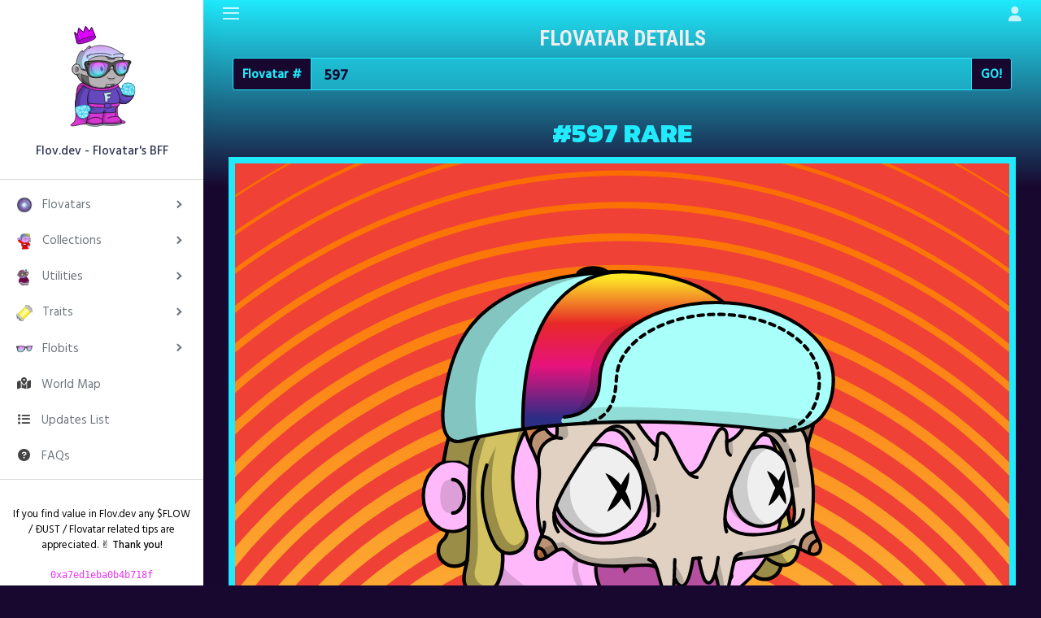

--- FILE ---
content_type: text/html; charset=UTF-8
request_url: https://flov.dev/?mint=597
body_size: 8188
content:
<!DOCTYPE html>
<html lang="en">
<head>

    <script async src="https://www.googletagmanager.com/gtag/js?id=G-TJX7DJ6135"></script>
    <script>
      window.dataLayer = window.dataLayer || [];
      function gtag(){dataLayer.push(arguments);}
      gtag('js', new Date());
    
      gtag('config', 'G-TJX7DJ6135');
    </script>
    
    <meta charset="utf-8">
    <meta http-equiv="X-UA-Compatible" content="IE=edge">
    <meta name="viewport" content="width=device-width, initial-scale=1, shrink-to-fit=no">
    <meta name="description" content="This unique Flovatar earns its owner 4.21 ÐUST/day!">
    <meta name="author" content="derp3x - email@flov.dev">
    <meta http-equiv="Cache-Control" content="no-cache, no-store, must-revalidate">
    <meta http-equiv="Pragma" content="no-cache">
    <meta http-equiv="Expires" content="0">
    
    <meta property="og:locale" content="en_US">
    <meta property="og:type" content="website">
    <meta property="og:title" content="Rare Flovatar #597 (1.6)">
    <meta property="og:description" content="This unique Flovatar earns its owner 4.21 ÐUST/day!">
    <meta property="og:url" content="https://flov.dev/?mint=597">
    <meta property="og:site_name" content="FLOV.DEV">
    <meta property="og:image" content="https://images.flovatar.com/flovatar/png/597.png?last_updated=1689141996">
    <meta property="og:image:width" content="1200">
    <meta property="og:image:height" content="630">
    <meta property="og:image:alt" content="Rare Flovatar #597 (1.6)">
    <meta property="og:image:type" content="image/png">
    
    <meta name="twitter:card" content="summary_large_image">
    <meta name="twitter:title" content="Rare Flovatar #597 (1.6)">
    <meta name="twitter:description" content="This unique Flovatar earns its owner 4.21 ÐUST/day!">
    <meta name="twitter:site" content="@Flovatar">
    <meta name="twitter:creator" content="@derp3x">
    <meta name="twitter:image" content="https://images.flovatar.com/flovatar/png/597.png?last_updated=1689141996">
    
    <link rel="icon" href="/favicon-32x32.png?cachebuster=bing_bong" sizes="32x32">
    <link rel="icon" href="/favicon-16x16.png?cachebuster=bing_bong" sizes="32x32">
    <link rel="apple-touch-icon" sizes="180x180" href="/apple-touch-icon.png?cachebuster=bing_bong">
    <link rel="manifest" href="/manifest.webmanifest">
    
    <link rel="preconnect" href="https://fonts.googleapis.com">
    <link rel="preconnect" href="https://fonts.gstatic.com" crossorigin>
    <link href="https://fonts.googleapis.com/css2?family=Roboto+Condensed:ital,wght@0,300;0,400;0,700;1,300;1,400;1,700&display=swap" rel="stylesheet">
    <link href="https://fonts.googleapis.com/css2?family=Kanit:wght@800&display=swap" rel="stylesheet">
    <script src="https://code.jquery.com/jquery-3.6.0.min.js" integrity="sha256-/xUj+3OJU5yExlq6GSYGSHk7tPXikynS7ogEvDej/m4=" crossorigin="anonymous"></script>
    <link href="css/dark.css" rel="stylesheet">
    <link href="css/custom.css?cache_buster=1685838832" rel="stylesheet">
    
    <title>Rare Flovatar #597 (1.6)</title>
</head>
<body>
	<div class="wrapper">
		<nav id="sidebar" class="sidebar">
			<div class="sidebar-content">
				<div class="sidebar-user">
					<a href="/"><img src="https://flovatar.com/api/image/nobg/4938" class="img-fluid mb-2" alt="Flov.dev Mascot 'FlovaBoy'" style="width: 65%; height: auto;" /></a>
					<div class="fw-bold">Flov.dev - Flovatar's BFF</div>
				</div>
				
				<div class="dropdown-divider"></div>

				<ul class="sidebar-nav">
    				
                    <li class="sidebar-item">
						<a data-bs-target="#flovatars" data-bs-toggle="collapse" class="sidebar-link collapsed">
							<i class="align-middle me-2"><img src="img/spark.gif" height="20" width="20"></i> <span class="align-middle">Flovatars</span>
						</a>
                        <ul id="flovatars" class="sidebar-dropdown list-unstyled collapse " data-bs-parent="#sidebar"><li class="sidebar-header">Overall Rarity Rankings</li><li class="sidebar-item"><a class="sidebar-link" href="flovatars.php">Top 100 Overall</a></li><li class="sidebar-item"><a class="sidebar-link" href="flovatars.php?view=legendary_overall">Top 25 Legendary</a></li><li class="sidebar-item"><a class="sidebar-link" href="flovatars.php?view=epic_overall">Top 50 Epic</a></li><li class="sidebar-item"><a class="sidebar-link" href="flovatars.php?view=rare_overall">Top 100 Rare</a></li><li class="sidebar-item"><a class="sidebar-link" href="flovatars.php?view=common_overall">Top 100 Common</a></li><li class="sidebar-header">Games</li><li class="sidebar-item"><a class="sidebar-link" href="game-solitaire">Solitaire</a></li><li class="sidebar-item"><a class="sidebar-link" href="game-mahjong">Mahjong</a></li><li class="sidebar-item"><a class="sidebar-link" href="game-memory">Memory Matching</a></li><li class="sidebar-item"><a class="sidebar-link" href="game-flovatar-tac-toe">Flovatar-Tac-Toe</a></li><li class="sidebar-header">Galleries</li><li class="sidebar-item"><a class="sidebar-link" href="celebrity-gallery.php">Celebrities</a></li><li class="sidebar-item"><a class="sidebar-link" href="hall-of-fame-gallery.php">Unofficial HOF</a></li><li class="sidebar-header">Miscellaneous</li><li class="sidebar-item"><a class="sidebar-link" href="flovatars.php?view=recently_added_updated">Recently Added or Updated</a></li><li class="sidebar-item"><a class="sidebar-link" href="mint-report.php">Mint Report by Address</a></li><li class="sidebar-item"><a class="sidebar-link" href="minter-ranking.php">Top 100 Minters</a></li><li class="sidebar-item"><a class="sidebar-link" href="comparator.php">Marlin's Comparator</a></li><li class="sidebar-item"><a class="sidebar-link" href="builder-rarity-lock.php">Random Build Specific Rarity</a></li><li class="sidebar-item"><a class="sidebar-link" href="flovatars.php?view=named">Named</a></li><li class="sidebar-item"><a class="sidebar-link" href="dust-accumulation.php">ÐUST Accumulation Summary</a></li><li class="sidebar-item"><a class="sidebar-link" href="/trading-card">Trading Card Generator</a></li><li class="sidebar-header">For Sale</li><li class="sidebar-item"><a class="sidebar-link" href="flovatars-for-sale-guaranteed-dust.php">Guaranteed ÐUST</a></li><li class="sidebar-item"><a class="sidebar-link" href="flovatars-for-sale.php?price_range=under_50">Under 50 FLOW</a></li><li class="sidebar-item"><a class="sidebar-link" href="flovatars-for-sale.php?price_range=50_to_99">50 to 99 FLOW</a></li><li class="sidebar-item"><a class="sidebar-link" href="flovatars-for-sale.php?price_range=100_to_499">100 to 499 FLOW</a></li><li class="sidebar-item"><a class="sidebar-link" href="flovatars-for-sale.php?price_range=500_and_above">500+ FLOW</a></li>        </ul>
                    </li>					
					<li class="sidebar-item">
						<a data-bs-target="#collections" data-bs-toggle="collapse" class="sidebar-link collapsed">
							<i class="align-middle me-2"><img src="img/collections.gif" height="20" width="20"></i> <span class="align-middle">Collections</span>
						</a>
                        <ul id="collections" class="sidebar-dropdown list-unstyled collapse " data-bs-parent="#sidebar"><li class="sidebar-item"><a class="sidebar-link" href="collections.php">Overall Rankings</a></li><li class="sidebar-item"><a class="sidebar-link" href="collections-native-scores-only.php">Top 100 by Native Booster Score</a></li><li class="sidebar-item"><a class="sidebar-link" href="collections-top-clubs.php">Top by Discord Club Eligibility</a></li><li class="sidebar-item"><a class="sidebar-link" href="held-items-report.php">Held Sparks, Boosters, Flobits, Packs</a></li><li class="sidebar-item"><a class="sidebar-link" href="held-flobits-report.php">Held Flobits Report</a></li><li class="sidebar-item"><a class="sidebar-link" href="collection-flobit-counts.php">Collection Flobit Counts</a></li><li class="sidebar-item"><a class="sidebar-link" href="spend-report.php">Spend Report by Address</a></li><li class="sidebar-item"><a class="sidebar-link" href="sales-report.php">Sales Report by Address</a></li>        </ul>
                    </li>					
					<li class="sidebar-item">
						<a data-bs-target="#utilities" data-bs-toggle="collapse" class="sidebar-link collapsed">
							<i class="align-middle me-2"><img src="img/utilities.gif" height="20" width="20"></i> <span class="align-middle">Utilities</span>
						</a>
                        <ul id="utilities" class="sidebar-dropdown list-unstyled collapse " data-bs-parent="#sidebar"><li class="sidebar-header">Floor Prices</li><li class="sidebar-item"><a class="sidebar-link" href="floor-prices-comparison.php">Schuckster's Daily Comparison</a></li><li class="sidebar-item"><a class="sidebar-link" href="floor-prices-comparison-history.php">Historical Charts</a></li><li class="sidebar-item"><a class="sidebar-link" href="floor-prices-current.php">Current</a></li><li class="sidebar-header">Market Data</li><li class="sidebar-item"><a class="sidebar-link" href="market-dashboard.php">OldEDB's Market Dashboard</a></li><li class="sidebar-item"><a class="sidebar-link" href="bulk-purchase-calculator.php">Bulk Purchase Calculator</a></li><li class="sidebar-item"><a class="sidebar-link" href="spend-report.php">Spend Report by Address</a></li><li class="sidebar-item"><a class="sidebar-link" href="sales-report.php">Sales Report by Address</a></li><li class="sidebar-item"><a class="sidebar-link" href="buyer-seller-ranking.php">Top 50 Buyers and Sellers</a></li><li class="sidebar-item"><a class="sidebar-link" href="sales-top10s.php">Top 10 Sales</a></li><li class="sidebar-header">Flovatars</li><li class="sidebar-item"><a class="sidebar-link" href="comparator.php">Marlin's Comparator</a></li><li class="sidebar-item"><a class="sidebar-link" href="burn-report.php">Burn Report by Wallet</a></li><li class="sidebar-item"><a class="sidebar-link" href="club-requirements.php">Discord Club Role Requirements</a></li><li class="sidebar-item"><a class="sidebar-link" href="dust-accumulation.php">ÐUST Accumulation Summary</a></li><li class="sidebar-item"><a class="sidebar-link" href="/trading-card">Trading Card Generator</a></li><li class="sidebar-header">Miscellaneous</li><li class="sidebar-item"><a class="sidebar-link" href="value-inspector.php">Value Inspector</a></li><li class="sidebar-item"><a class="sidebar-link" href="updates-list.php">Updates List</a></li><li class="sidebar-item"><a class="sidebar-link" href="stats.php">Stats</a></li>        </ul>
                    </li>					
					<li class="sidebar-item">
						<a data-bs-target="#traits" data-bs-toggle="collapse" class="sidebar-link collapsed">
							<i class="align-middle me-2"><img src="img/boosters.gif" height="20" width="20"></i> <span class="align-middle">Traits</span>
						</a>
                        <ul id="traits" class="sidebar-dropdown list-unstyled collapse " data-bs-parent="#sidebar"><li class="sidebar-header">Fun</li><li class="sidebar-item"><a class="sidebar-link" href="body-looper.php">Body Looper 5000&trade;</a></li><li class="sidebar-item"><a class="sidebar-link" href="builder-rarity-lock.php">Random Build Specific Rarity</a></li><li class="sidebar-header">Rarity Rankings</li><li class="sidebar-item"><a class="sidebar-link" href="flovatars.php?view=trait_score">Top 100 by Traits Score</a></li><li class="sidebar-item"><a class="sidebar-link" href="flovatars.php?view=trait_score_six">Top 100 w/ Only 6 Traits</a></li><li class="sidebar-item"><a class="sidebar-link" href="flovatars.php?view=trait_score_facial_hair">Top 100 w/ Facial Hair</a></li><li class="sidebar-item"><a class="sidebar-link" href="flovatars.php?view=ballers">Top 50 Ballers</a></li><li class="sidebar-item"><a class="sidebar-link" href="flovatars.php?view=apes">Top 50 Apes</a></li><li class="sidebar-header">Usage Numbers</li><li class="sidebar-item"><a class="sidebar-link" href="traits.php">50 Most Used</a></li><li class="sidebar-item"><a class="sidebar-link" href="traits.php?view=least_used">50 Least Used</a></li><li class="sidebar-item"><a class="sidebar-link" href="traits.php?view=most_used_legendary">5 Most Used Legendary</a></li><li class="sidebar-item"><a class="sidebar-link" href="traits.php?view=least_used_legendary">5 Least Used Legendary</a></li><li class="sidebar-item"><a class="sidebar-link" href="traits.php?view=most_used_epic">25 Most Used Epic</a></li><li class="sidebar-item"><a class="sidebar-link" href="traits.php?view=least_used_epic">25 Least Used Epic</a></li><li class="sidebar-item"><a class="sidebar-link" href="traits.php?view=most_used_rare">50 Most Used Rare</a></li><li class="sidebar-item"><a class="sidebar-link" href="traits.php?view=least_used_rare">50 Least Used Rare</a></li><li class="sidebar-item"><a class="sidebar-link" href="traits.php?view=most_used_common">50 Most Used Common</a></li><li class="sidebar-item"><a class="sidebar-link" href="traits.php?view=least_used_common">50 Least Used Common</a></li>        </ul>
                    </li>					
					<li class="sidebar-item">
						<a data-bs-target="#flobits" data-bs-toggle="collapse" class="sidebar-link collapsed">
							<i class="align-middle me-2"><img src="img/flobit-glasses.png" height="20" width="20"></i> <span class="align-middle">Flobits</span>
						</a>
                        <ul id="flobits" class="sidebar-dropdown list-unstyled collapse " data-bs-parent="#sidebar"><li class="sidebar-header">Fun</li><li class="sidebar-item"><a class="sidebar-link" href="flobits-combos-requirements.php">Combos Visualizer</a></li><li class="sidebar-item"><a class="sidebar-link" href="background-looper.php">Background Looper 5000&trade;</a></li><li class="sidebar-item"><a class="sidebar-link" href="flobit-randomizer.php">Flobit Randomizer</a></li><li class="sidebar-header">Tools</li><li class="sidebar-item"><a class="sidebar-link" href="flobits-equipped.php">Flovatars by Specific Flobit</a></li><li class="sidebar-item"><a class="sidebar-link" href="flobits-held.php">Held Flobits Search</a></li><li class="sidebar-item"><a class="sidebar-link" href="held-flobits-report.php">Held Flobits Report</a></li><li class="sidebar-item"><a class="sidebar-link" href="collection-flobit-counts.php">Counts by Wallet</a></li><li class="sidebar-item"><a class="sidebar-link" href="flobits-report.php">Circulation Report</a></li><li class="sidebar-header">Rarity Rankings</li><li class="sidebar-item"><a class="sidebar-link" href="flovatars.php?view=flobit_score">Top 100 by Flobits Score</a></li><li class="sidebar-item"><a class="sidebar-link" href="flovatars.php?view=no_flobits">Top 100 w/ No Flobits</a></li><li class="sidebar-item"><a class="sidebar-link" href="flovatars.php?view=one_flobit">Top 100 w/ 1 Flobit</a></li><li class="sidebar-item"><a class="sidebar-link" href="flovatars.php?view=two_flobits">Top 100 w/ 2 Flobits</a></li><li class="sidebar-item"><a class="sidebar-link" href="flovatars.php?view=three_flobits">Top 100 w/ 3 Flobits</a></li><li class="sidebar-item"><a class="sidebar-link" href="flovatars.php?view=four_flobits">Top 100 w/ 4 Flobits</a></li><li class="sidebar-header">Usage Numbers</li><li class="sidebar-item"><a class="sidebar-link" href="flobits.php">50 Most Used</a></li><li class="sidebar-item"><a class="sidebar-link" href="flobits.php?view=least_used">50 Least Used</a></li><li class="sidebar-item"><a class="sidebar-link" href="flobits.php?view=most_used_legendary">5 Most Used Legendary</a></li><li class="sidebar-item"><a class="sidebar-link" href="flobits.php?view=least_used_legendary">5 Least Used Legendary</a></li><li class="sidebar-item"><a class="sidebar-link" href="flobits.php?view=most_used_epic">25 Most Used Epic</a></li><li class="sidebar-item"><a class="sidebar-link" href="flobits.php?view=least_used_epic">25 Least Used Epic</a></li><li class="sidebar-item"><a class="sidebar-link" href="flobits.php?view=most_used_rare">50 Most Used Rare</a></li><li class="sidebar-item"><a class="sidebar-link" href="flobits.php?view=least_used_rare">50 Least Used Rare</a></li><li class="sidebar-item"><a class="sidebar-link" href="flobits.php?view=most_used_common">50 Most Used Common</a></li><li class="sidebar-item"><a class="sidebar-link" href="flobits.php?view=least_used_common">50 Least Used Common</a></li><li class="sidebar-header">Burn Numbers</li><li class="sidebar-item"><a class="sidebar-link" href="flobits-burn-report.php">50 Most Burned</a></li><li class="sidebar-item"><a class="sidebar-link" href="flobits-burn-report.php?view=most_burned_epic">25 Most Burned Epic</a></li><li class="sidebar-item"><a class="sidebar-link" href="flobits-burn-report.php?view=most_burned_rare">50 Most Burned Rare</a></li><li class="sidebar-item"><a class="sidebar-link" href="flobits-burn-report.php?view=most_burned_common">50 Most Burned Common</a></li>        </ul>
                    </li>                    
                    <li class="sidebar-item">
                        <a href="map.php" class="sidebar-link" style="color: #6c757d; text-decoration: none;">
                            <i class="align-middle me-2 fas fa-fw fa-map-marked-alt" style="color: #444;"></i>
                             <span class="align-middle">World Map</span>
                        </a>
                    </li>
                    
                    <li class="sidebar-item">
                        <a href="updates-list.php" class="sidebar-link" style="color: #6c757d; text-decoration: none;">
                            <i class="align-middle me-2 fas fa-fw fa-list" style="color: #444;"></i>
                             <span class="align-middle">Updates List</span>
                        </a>
                    </li>
                    
                    <li class="sidebar-item">
                        <a href="faq.php" class="sidebar-link" style="color: #6c757d; text-decoration: none;">
                            <i class="align-middle me-2 fas fa-fw fa-question-circle" style="color: #444;"></i>
                             <span class="align-middle">FAQs</span>
                        </a>
                    </li>
				
				<div class="dropdown-divider"></div>
				
				<div class="sidebar-user">
                    <p style="color: #000; font-size: 85%;">
                        If you find value in Flov.dev any $FLOW / ÐUST / Flovatar related tips are appreciated. ✌️ <strong>Thank you!</strong><br>
                    </p>
                    <p style="color: #000;">
                        <span style="font-family: monospace; color: #e835f0;">
                            0xa7ed1eba0b4b718f
                        </span><br>
                        <span style="font-family: monospace;">
                            <a href="https://find.xyz/derp3x" target="_blank" style="color: #e835f0;">derp3x.find</a>
                        </span><br>
                    </p>
                </div>
                
                <div class="dropdown-divider"></div>
                
                </ul>
				
			</div>
		</nav>
		<div class="main">
			<nav class="navbar navbar-expand navbar-theme">
    			    			
				<a class="sidebar-toggle d-flex me-2">
					<i class="hamburger align-self-center"></i>
				</a>
				
				
				<div class="navbar-collapse collapse">
					<ul class="navbar-nav ms-auto">
						<li class="nav-item dropdown ms-lg-2">
							<a class="nav-link dropdown-toggle position-relative" href="#" id="userDropdown" data-bs-toggle="dropdown">
								<i class="align-middle fas fa-user"></i>
							</a>
							<div class="dropdown-menu dropdown-menu-end" aria-labelledby="userDropdown">
								<a class="dropdown-item" href="mailto:email@flov.dev"><i class="align-middle me-1 fas fa-fw fa-envelope"></i> email@flov.dev</a>
								<div class="dropdown-divider"></div>
								<a class="dropdown-item" href="https://find.xyz/derp3x" target="_blank"><i class="align-middle me-1 fas fa-fw fa-external-link"></i> derp3x.find</a>
							</div>
						</li>
					</ul>
				</div>
			</nav>
<style type="text/css">
.wrapper:before {
    background: linear-gradient(180deg,#20eafc,#180830);
    content: "";
    height: 230px;
    left: 0;
    pointer-events: none;
    position: absolute;
    right: 0;
    top: 0;
    z-index: -1;
}
    
td { text-align: center; }

h1, h2, h3, h4 { color: #eee; }

a:link,
a:visited,
a:hover,
a:active {
    color: #20eafc;
}

table.rarity_scores td { text-align: left; }

table.rarity_scores td:nth-child(2) {
    text-align: right;
    vertical-align: text-top;
}

table.traits_table tr,
table.flobits_table tr {
    margin-bottom: 3px;
}

table.traits_table td,
table.flobits_table td {
    text-align: left;
    vertical-align: text-top;
    padding: 4px;
}

table.traits_table td:nth-child(2),
table.flobits_table td:nth-child(2) {
    text-align: left;
    vertical-align: text-top;
}

.flovatar_image {
    background-color: #180830;
    outline: 8px solid #20eafc;
    outline-offset: -3px;
    border-radius: 1px;
        background-image: url(img/flovatar-logo-bg-repeat.svg);
    background-size: 33% auto;
    background-repeat: space;
    }

.flovatar_image_label {
    display: block;
    font-family: 'Kanit';
    color: #20eafc;
    font-size: 220%;
    margin: -10px 0 10px 0;
    padding: 0;
}

.rarity_color { color: #20eafc; }

.fancy_container {
    border-radius: 5px;
    border: 1px solid #20eafc;
    margin: 0;
    padding: 10px;
}

.fancy_container_sm {
    border-radius: 5px;
    border: 1px solid #20eafc;
    margin: 0;
    padding: 2px;
    font-size: 85%;
}

.input-group-text, .btn-secondary{
    color: #20eafc;
    background-color: #180830;
    font-weight: bold;
    border-color: #20eafc;
}

#mint {
    background-color: rgba(32, 234, 252, .4);
    color: #180830;
    font-weight: bold;
    border-color: #20eafc;
}

/* disable number stepper controls on mint input */

/* Chrome, Safari, Edge, Opera */
input::-webkit-outer-spin-button,
input::-webkit-inner-spin-button {
  -webkit-appearance: none;
  margin: 0;
}

/* Firefox */
input[type=number] { -moz-appearance: textfield; }

/* hide the inlined filters */
svg {
    position: absolute;
    height: 0;
}

.grayscale { filter: grayscale(100%); }

.flip {
    -webkit-transform: scaleX(-1);
    transform: scaleX(-1);
}

.guardian { filter: url('#guardian_filter'); }

.villain { filter: url('#villain_filter'); }

.pixelate { filter: url('#pixelate_filter'); }

.tab-nav-custom {
     background-color: transparent !important;
     border: 1px solid #20eafc !important;
     border-radius: 5px !important;
}

.tab { margin-top: 20px; }

.tab-nav-title {
    font-family: 'Kanit';
    color: #fff !important;
    text-decoration: none !important;
}

a.active {
    background-color: rgba(32, 234, 252, .4) !important;
}

#column_navigation { color: #000; }
#column_navigation a,
#column_navigation a:link,
#column_navigation a:visited,
#column_navigation a:active {
    color: #e835f0;
}
</style>

<main class="content">
    <div class="container-fluid">
        
				
    	<div class="header text-center">
    		<h1 class="header-title">FLOVATAR DETAILS</h1>
    	</div>
    	
    	    	
    	<div class="row">
    		<div class="col-12">
                        <form method="get" action="/">
                            <div class="mb-3">
                                <div class="input-group">
                                    <span class="input-group-text">Flovatar #</span>
                                    <input type="number" pattern="d\*" max="9876" id="mint" name="mint" maxlength="4" value="597" class="form-control form-control-lg">
                                    <input type="submit" value="GO!" class="btn btn-secondary">
					    		</div>
                            </div>
                        </form>
    		</div>
    	</div><br>
    	
    	
    	<div class="row">
    		<div class="col-xxl-3 text-center">
<span class="flovatar_image_label">#597 RARE</span><img src="https://flovatar.com/api/image/597" class="flovatar_image img-fluid" id="flovatar_image">
                <div class="tab">
                    <ul class="nav nav-tabs" role="tablist">
                    	<li class="nav-item"><a class="nav-link active tab-nav-custom tab-nav-title" href="#tab-1" data-bs-toggle="tab" role="tab">HIGHLIGHTS</a></li>
                    	
                    	                    	
                    	<li class="nav-item"><a class="nav-link tab-nav-custom tab-nav-title" href="#tab-3" data-bs-toggle="tab" role="tab" style="border-left: 0px !important;">FUN FLOV FX</a></li>
                    </ul>
                    <div class="tab-content tab-nav-custom" style="border-top: none;">
                    	<div class="tab-pane active" id="tab-1" role="tabpanel">
<ul style="list-style: none; padding: 0; margin: 0;"><li style="padding: 2px; color: #20eafc;">&#9733; Overall rarity rank: <span class="rarity_color">#192 of 6704</li><li style="padding: 2px; color: #20eafc;">&#9733; Minted on day 1 (Dec 16th 2021 UTC)</li><li style="padding: 2px; color: #20eafc;">&#9733; 3 digit mint number</li><li style="padding: 2px; color: #20eafc;">&#9733; Not for sale</li></ul><p><a href="faq.php?open_highlights=true" style="font-size: 70%; margin-top: 10px; display: block;">Click Here for All Possible Highlights</a></p>                    	</div>
                    	
                    	                    	
                    	<div class="tab-pane" id="tab-3" role="tabpanel" style="line-height: 30px;">
                            <a href="javascript:void(0);" id="flip">Flip the Flov!</a><br>
                            <a href="javascript:void(0);" id="fade">Fade the Flov!</a><br>
                            <a href="javascript:void(0);" id="guardian">Guardian-ate the Flov!</a><br>
                            <a href="javascript:void(0);" id="villain">Villain-ate the Flov!</a><br>
                            <a href="javascript:void(0);" id="pixelate" class="d-none d-lg-inline">Pixelate the Flov!</a>
                    	</div>
                    </div>
                    <p><a href="/trading-card/index.php?mint=597" style="font-size: 90%; margin-top: 10px; display: block;" target="_blank">Customize a Trading Card for this Flovatar!</a></p>
                </div>
    		</div>

    		<div class="col-xxl-3 text-center">
                        <h2 style="font-family: 'Kanit';">RARITY SCORES</h2>
                
                        <table border="0" cellpadding="0" cellspacing="0" align="center" class="rarity_scores">
                            <tr>
                                <td><h2 class="no_marg_no_pad">Boosters:</h2></td>
                                <td><h2 class="rarity_color no_marg_no_pad">1.6</h2></td>
                            </tr>
                            <tr>
                                <td colspan="2" class="text-center" style="font-size: 75%;" valign="top">
                                    (614 other Flovatars have this score)                                    <br>&#160;<br>
                                </td>
                            </tr>
                            <tr>
                                <td><h2 class="no_marg_no_pad">Traits:</h2></td>
                                <td><h2 class="rarity_color no_marg_no_pad">4.5</h2></td>
                            </tr>
                            <tr>
                                <td colspan="2" class="text-center" style="font-size: 75%;" valign="top">
                                    (44 other Flovatars have this score)                                    <br>&#160;<br>
                                </td>
                            </tr>
                            <tr>
                                <td><h2 class="no_marg_no_pad">Flobits:</h2></td>
                                <td><h2 class="rarity_color no_marg_no_pad">31.3</h2></td>
                            </tr>
                            <tr>
                                <td colspan="2" class="text-center" style="font-size: 75%;" valign="top">
                                    (0 other Flovatars have this score)                                    <br>&#160;<br>
                                </td>
                            </tr>
                                                        <tr>
                                <td><h2 class="no_marg_no_pad">Mint #:</h2></td>
                                <td><h2 class="rarity_color no_marg_no_pad">9.11</h2></td>
                            </tr>
                            <tr>
                                <td colspan="2" class="text-center" style="font-size: 75%;" valign="top">
                                    &#160;<br>
                                </td>
                            </tr>
                            <tr>
                                <td colspan="2" class="text-center" style="font-size: 75%;" valign="top">
                                    <h1 class="no_marg_no_pad">
                                        TOTAL: <span class="rarity_color">46.5</span>
                                    </h1>
                                </td>
                            </tr>
                        </table>
                        
<p><span style="font-weight:bold;">Boosters</span><br><span style="color: #20eafc;">3 Rare</span></span></p><p><span style="font-weight:bold;">ÐUST day / year</span><br><span class="rarity_color">4.21 / 1,536.65</span></p>                        
                        <p><span style="font-weight:bold;">Owned By</span><br>
<span style="font-family: monospace;" class="rarity_color">0x25524dbaefda5bf0</span>                        </p>
                        
                        <p><span style="font-weight:bold;">Minted</span><br><span class="rarity_color">Thu, Dec 16, 2021 10:56 UTC</span></p>
                        <p><span style="font-weight:bold;">Last Updated</span><br><span class="rarity_color">Wed, Jul 12, 2023 06:06 UTC</span></p>

<p><a href="collection.php?flow=0x25524dbaefda5bf0">View this Flovatar owner's collection.</a></p><p><a href="https://flovatar.com/flovatars/597/0x25524dbaefda5bf0" target="_blank">View official Flovatar.com detail page.</a></p><p><a href="https://flovatar.com/builder#combination=B51H308F282E261N455M426C193&hat=395&eyeglasses=750&accessory=807&background=484" target="_blank">View in official Flovatar.com builder.</a></p>    		</div><!-- end col-xxl-3 #2 -->
    		
    		<div class="col-xxl-3 text-center">
        		
                <table border="0" cellpadding="0" cellspacing="0" align="center" class="flovatar_details">
                    <tr>
                        <td>
                            <h3 style="font-family: 'Kanit';">
                                7 TRAITS &#160;&#160; 
                                <span class="rarity_color">4.5 points</span>
                            </h3>
                            
                            <table border="0" cellpadding="0" cellspacing="0" align="center" class="traits_table">
                                <tr>
                                    <td><span style="font-weight:bold;">Body:</span><br>0.3 points</td>
                                    <td><span style="color: #8f9099;">Common Lilla</span><br><a href="body-looper.php?body_name=Common+Lilla" style="color:#fff;">(on 230 other Flovatars)</a></td>
                                </tr>
                                <tr>
                                    <td><span style="font-weight:bold;">Eyes:</span><br>0.2 points</td>
                                    <td><span style="color: #20eafc;">Rare Standard Dead</span><br>(on 390 other Flovatars)</td>
                                </tr>
                                <tr>
                                    <td><span style="font-weight:bold;">Hair:</span><br>1.3 points</td>
                                    <td><span style="color: #8f9099;">Common Dread Short Blonde</span><br>(on 50 other Flovatars)</td>
                                </tr>
                                <tr>
                                    <td><span style="font-weight:bold;">Nose:</span><br>0 points</td>
                                    <td><span style="color: #8f9099;">Common Standard</span><br>(on 1827 other Flovatars)</td>
                                </tr>
                                <tr>
                                    <td><span style="font-weight:bold;">Mouth:</span><br>0.2 points</td>
                                    <td><span style="color: #20eafc;">Rare Fangs Open</span><br>(on 424 other Flovatars)</td>
                                </tr>
                                <tr>
                                    <td><span style="font-weight:bold;">Clothing:</span><br>1.7 points</td>
                                    <td><span style="color: #8f9099;">Common Tanktop White</span><br>(on 38 other Flovatars)</td>
                                </tr>
                                <tr>
                                    <td><span style="font-weight:bold;">Facial Hair:</span><br>0.8 points</td>
                                    <td><span style="color: #20eafc;">Rare Mustache Goatee Blonde</span><br>(on 82 other Flovatars)</td>
                                </tr>
                                                            </table>
                        </td>
                    </tr>
                    <tr>
                        <td>
                            <br>
                            <h3 style="font-family: 'Kanit';">
                                4 FLOBITS &#160;&#160; 
                                <span class="rarity_color">31.3 points</span>
                            </h3>
                            
                            <table border="0" cellpadding="0" cellspacing="0" align="center" class="flobits_table">
                                <tr>
                                    <td><span style="font-weight:bold;">Hat:</span><br>4.5 points</td>
                                    <td>
                                        <span style="color: #ffeb46;">Epic Cap Teal</span><br><a href="flobits-equipped.php?flobit_id=395" style="color:#fff;">(on 14 other Flovatars)</a>                                    </td>
                                </tr>
                                <tr>
                                    <td><span style="font-weight:bold;">Glasses:</span><br>3.7 points</td>
                                    <td>
                                        <span style="color: #20eafc;">Rare Horn Bone</span><br><a href="flobits-equipped.php?flobit_id=750" style="color:#fff;">(on 17 other Flovatars)</a>                                    </td>
                                </tr>
                                <tr>
                                    <td><span style="font-weight:bold;">Accessory:</span><br>22.3 points</td>
                                    <td>
                                        <span style="color: #20eafc;">Rare Hula Hoop</span><br><a href="flobits-equipped.php?flobit_id=807" style="color:#fff;">(on 2 other Flovatars)</a>                                    </td>
                                </tr>
                                <tr>
                                    <td><span style="font-weight:bold;">Background:</span><br>0.8 points</td>
                                    <td>
                                        <span style="color: #20eafc;">Rare Circle Lines orange</span><br><a href="flobits-equipped.php?flobit_id=484" style="color:#fff;">(on 82 other Flovatars)</a>                                    </td>
                                </tr>
                                <tr><td colspan="2">&#160;</td></tr>
                            </table>
                        </td>
                    </tr>
                </table>
        		
    		</div><!-- end col-xxl-3 #3 -->
    		
    		<div class="col-xxl-3 text-center">
<div class="fancy_container"><p style="font-weight:bold;">Current lowest marketplace cost of the components that make up this Flovatar:</p><br><h2>TOTAL: <span class="rarity_color">0 FLOW</span><br> ($0.00)</h2><p class="text-center">(0.0 FLOW / $0.00 per total rarity pt.)<br>(0.0 FLOW / $0.00 per booster pt.)</p></div>
                <!-- SALES HISTORY -->
                
                <div class="overflow-auto fancy_container mt-4" style="height: 100px;">
                    
                    <h4>Marketplace Sales History</h4>
                    
                                        
                    <div class="row" style="color: #ffffff; width: 100%;">
                        <div class="col-4">Dec 27 '21</div>
                        <div class="col-4">11 F</div>
                        <div class="col-4">$102.74</div>
                    </div>
                    
                    
                </div>
                
                <!-- END SALES HISTORY -->
                
                
    		</div><!-- end col-xxl-3 #4 -->
    		
    	</div><!-- end row -->
    </div><!-- end container-fluid-->
</main>
<script type="text/javascript">
$(document).ready(function() {
    
    
    let addFlovImageDefaultClassesAndToggle = function( toggleClass ){
        
        let classesToRemove = [ "flip", "grayscale", "guardian", "villain", "pixelate" ];
        
        var index = classesToRemove.indexOf(toggleClass);
        if (index !== -1) {
            classesToRemove.splice(index, 1);
        }
        
        $("#flovatar_image").toggleClass( toggleClass );
        $("#flovatar_image").removeClass( classesToRemove );
    };
    
    $("#flip").click(function(){
        addFlovImageDefaultClassesAndToggle("flip");
    });
    
    $("#fade").click(function(){
        addFlovImageDefaultClassesAndToggle("grayscale");
    });
    
    $("#guardian").click(function(){
        addFlovImageDefaultClassesAndToggle("guardian");
    });
    
    $("#villain").click(function(){
        addFlovImageDefaultClassesAndToggle("villain");
    });
    
     $("#pixelate").click(function(){
        addFlovImageDefaultClassesAndToggle("pixelate");
    });
});
</script>

<svg>
    <filter id="pixelate_filter" x="0" y="0">
        <feFlood x="1" y="1" height="2" width="2"/>
        <feComposite width="10" height="10"/>
        <feTile result="a"/>
        <feComposite in="SourceGraphic" in2="a" operator="in"/>
        <feMorphology operator="dilate" radius="5"/>
    </filter>
</svg>

<svg xmlns="http://www.w3.org/2000/svg">
<filter id="guardian_filter" x="-10%" y="-10%" width="120%" height="120%" filterUnits="objectBoundingBox" primitiveUnits="userSpaceOnUse" color-interpolation-filters="sRGB">
	<feColorMatrix type="matrix" values="1 0 0 0 0
1 0 0 0 0
1 0 0 0 0
0 0 0 1 0" in="SourceGraphic" result="colormatrix"/>
	<feComponentTransfer in="colormatrix" result="componentTransfer">
    	<feFuncR type="table" tableValues="0.62 0.56 0.6"/>
		<feFuncG type="table" tableValues="0.75 0.74 0.75"/>
		<feFuncB type="table" tableValues="1 0.98 1"/>
		<feFuncA type="table" tableValues="0 1"/>
  	</feComponentTransfer>
	<feBlend mode="hue" in="componentTransfer" in2="SourceGraphic" result="blend"/>
</filter>
</svg>

<svg xmlns="http://www.w3.org/2000/svg">
<filter id="villain_filter" x="-10%" y="-10%" width="120%" height="120%" filterUnits="objectBoundingBox" primitiveUnits="userSpaceOnUse" color-interpolation-filters="sRGB">
	<feColorMatrix type="matrix" values=".33 .33 .33 0 0
            .33 .33 .33 0 0
            .33 .33 .33 0 0
            0 0 0 1 0" in="SourceGraphic" result="colormatrix"/>
	<feComponentTransfer in="colormatrix" result="componentTransfer">
    		<feFuncR type="table" tableValues="1 1 1"/>
		<feFuncG type="table" tableValues="0 0 0"/>
		<feFuncB type="table" tableValues="0.03 0.2 0"/>
		<feFuncA type="table" tableValues="0 1"/>
  	</feComponentTransfer>
	<feBlend mode="color" in="componentTransfer" in2="SourceGraphic" result="blend"/>
</filter>
</svg>
			<footer class="footer">
				<div class="container-fluid">
    				<div class="row" style="margin: 5px 0;">
				        <div class="col-md-2 offset-md-1 text-center footer-logo">
				        	<a href="https://www.onflow.org" target="_blank"><img src="img/flow-logo.svg" class="img-fluid" style="max-width: 45%;" alt="Flow Blockchain"></a>
				        </div>
				        <div class="col-md-2 text-center footer-logo">
				        	<a href="https://flovatar.com" target="_blank"><img src="img/flovatar-logo.svg" class="img-fluid" alt="Flovatar NFT Official Website"></a>
				        </div>
				        <div class="col-md-2 text-center footer-logo">
				        	<a href="https://find.xyz" target="_blank"><img src="img/find-logo.svg" class="img-fluid" alt="find.xyz" style="max-width: 30%;"></a>
				        </div>
				        <div class="col-md-2 text-center footer-logo">
				        	<a href="https://www.coingecko.com/en/coins/flow" target="_blank"><img src="img/coingecko-logo.svg" class="img-fluid" alt="CoinGecko"></a>
				        </div>
				    </div>
					<div class="row text-muted">
						<div class="col-12 text-start text-center">
    						The data on this website comes with no warranties or guarantees. Flov.dev was built for fun by a <a href="https://flovatar.com" target="_blank" style="display: inline; color: #20eafc;">Flovatar</a> fanatic.
						</div>
					</div>
				</div>
			</footer>
		</div>
	</div>
    <img src="img/loading.gif" style="display: none;" id="loading_spin">
    <script type="text/javascript">
    $(document).ready(function() {    
        $('#floor_prices_loading').on('click', function() {
            $('#loading_spin').show();
        });
    });
    </script>
    <script src="js/app.js"></script>
</body>
</html>



--- FILE ---
content_type: text/css
request_url: https://flov.dev/css/custom.css?cache_buster=1685838832
body_size: 504
content:
body {
    -webkit-font-smoothing: antialiased;
    -moz-osx-font-smoothing: grayscale;
    background: #180830;
    color: #eee;
    min-width: 320px;
    height: 100%;
    margin: 0;
}

.wrapper:before {
    background: linear-gradient(180deg,#f22cf0,#180830);
    content: "";
    height: 230px;
    left: 0;
    pointer-events: none;
    position: absolute;
    right: 0;
    top: 0;
    z-index: -1;
}

.navbar { height: 32px; }
.content { margin-top: 0; }
.header { margin: 0; }

a:link,
a:visited,
a:hover,
a:active {
    text-decoration: underline;
    color: #e835f0;
}

.navbar .nav-item .dropdown-menu {
    background-color: #180830;
}

h1, h2, h3, h4, h5, h6 {
    font-family: 'Roboto Condensed',Arial,Helvetica,sans-serif;
    font-weight: 700;
}

.header-title { color: #eee; }

#loading_spin{
  position: fixed;
  left: calc(50% - 100px);
  top: calc(50% - 100px);
  width: 150px;
  height: 150px;
  z-index: 9999;
}

.table-header-tooltip {
    color: #180830;
    cursor: pointer;
}

.footer-logo img{
    max-width: 55%;
    height: auto;
}

.footer-logo{
    padding: 10px;
}

.no_marg_no_pad {
    margin: 0 !important;
    padding: 0 !important;
}

.dataTables_empty {
    font-size: 150%;
    font-weight: bold;
    text-align: left !important;
}

--- FILE ---
content_type: image/svg+xml
request_url: https://flovatar.com/api/image/597
body_size: 27767
content:
<svg xmlns="http://www.w3.org/2000/svg" xmlns:xlink="http://www.w3.org/1999/xlink" viewBox="0 0 3000 3000" width="100%" height="100%"><defs><style>.cls-1-484{fill:none;}.cls-2-484{clip-path:url(#clip-path);}.cls-3-484{fill:#ef4136;}.cls-4-484{fill:url(#linear-gradient-484);}.cls-5-484{fill:url(#linear-gradient-2-484);}.cls-6-484{fill:url(#linear-gradient-3-484);}.cls-7-484{fill:url(#linear-gradient-4-484);}.cls-8-484{fill:url(#linear-gradient-5-484);}.cls-9-484{fill:url(#linear-gradient-6-484);}.cls-1-4840-484{fill:url(#linear-gradient-7-484);}.cls-1-4841-484{fill:url(#linear-gradient-8-484);}.cls-1-4842-484{fill:url(#linear-gradient-9-484);}.cls-1-4843-484{fill:url(#linear-gradient-1-4840-484);}.cls-1-4844-484{fill:url(#linear-gradient-1-4841-484);}.cls-1-4845-484{fill:url(#linear-gradient-1-4842-484);}.cls-1-4846-484{fill:url(#linear-gradient-1-4843-484);}.cls-1-4847-484{fill:url(#linear-gradient-1-4844-484);}.cls-1-4848-484{fill:url(#linear-gradient-1-4845-484);}.cls-1-4849-484{fill:url(#linear-gradient-1-4846-484);}.cls-2-4840-484{fill:url(#linear-gradient-1-4847-484);}.cls-2-4841-484{fill:url(#linear-gradient-1-4848-484);}.cls-2-4842-484{fill:url(#linear-gradient-1-4849-484);}.cls-2-4843-484{fill:url(#linear-gradient-2-4840-484);}.cls-2-4844-484{fill:url(#linear-gradient-2-4841-484);}.cls-2-4845-484{fill:url(#linear-gradient-2-4842-484);}.cls-2-4846-484{fill:url(#linear-gradient-2-4843-484);}.cls-2-4847-484{fill:url(#linear-gradient-2-4844-484);}.cls-2-4848-484{fill:url(#linear-gradient-2-4845-484);}.cls-2-4849-484{fill:url(#linear-gradient-2-4846-484);}.cls-3-4840-484{fill:url(#linear-gradient-2-4847-484);}.cls-3-4841-484{fill:url(#linear-gradient-2-4848-484);}.cls-3-4842-484{fill:url(#linear-gradient-2-4849-484);}</style><clipPath id="clip-path"><rect class="cls-1-484" width="3000" height="3000"/></clipPath><linearGradient id="linear-gradient-484" x1="3034.74" y1="1483.64" x2="19.84" y2="1483.64" gradientTransform="translate(2983.64 15.72) rotate(90)" gradientUnits="userSpaceOnUse"><stop offset="0" stop-color="#ffe666"/><stop offset="0.34" stop-color="#fdb940"/><stop offset="0.78" stop-color="#fc8212"/><stop offset="1" stop-color="#fb6d00"/></linearGradient><linearGradient id="linear-gradient-2-484" x1="3034.77" y1="1483.64" x2="19.6" y2="1483.64" xlink:href="#linear-gradient-484"/><linearGradient id="linear-gradient-3-484" x1="3034.76" y1="1483.6" x2="19.93" y2="1483.6" xlink:href="#linear-gradient-484"/><linearGradient id="linear-gradient-4-484" x1="3034.77" y1="1483.64" x2="19.82" y2="1483.64" xlink:href="#linear-gradient-484"/><linearGradient id="linear-gradient-5-484" x1="3034.76" y1="1483.68" x2="19.95" y2="1483.68" xlink:href="#linear-gradient-484"/><linearGradient id="linear-gradient-6-484" x1="3034.77" y1="1483.64" x2="19.95" y2="1483.64" xlink:href="#linear-gradient-484"/><linearGradient id="linear-gradient-7-484" x1="3034.75" y1="1483.64" x2="19.93" y2="1483.64" xlink:href="#linear-gradient-484"/><linearGradient id="linear-gradient-8-484" x1="3034.76" y1="1483.68" x2="20.02" y2="1483.68" xlink:href="#linear-gradient-484"/><linearGradient id="linear-gradient-9-484" x1="3034.76" y1="1483.64" x2="19.96" y2="1483.64" xlink:href="#linear-gradient-484"/><linearGradient id="linear-gradient-1-4840-484" x1="3034.77" y1="1483.64" x2="19.99" y2="1483.64" xlink:href="#linear-gradient-484"/><linearGradient id="linear-gradient-1-4841-484" x1="3034.77" y1="1483.64" x2="19.99" y2="1483.64" xlink:href="#linear-gradient-484"/><linearGradient id="linear-gradient-1-4842-484" x1="3034.76" y1="1483.68" x2="20.01" y2="1483.68" xlink:href="#linear-gradient-484"/><linearGradient id="linear-gradient-1-4843-484" x1="3034.8" y1="1483.66" x2="20.01" y2="1483.66" xlink:href="#linear-gradient-484"/><linearGradient id="linear-gradient-1-4844-484" x1="3034.81" y1="1483.64" x2="20.01" y2="1483.64" xlink:href="#linear-gradient-484"/><linearGradient id="linear-gradient-1-4845-484" x1="3034.78" y1="1483.65" x2="19.96" y2="1483.65" xlink:href="#linear-gradient-484"/><linearGradient id="linear-gradient-1-4846-484" x1="3034.75" y1="1483.66" x2="19.99" y2="1483.66" xlink:href="#linear-gradient-484"/><linearGradient id="linear-gradient-1-4847-484" x1="3034.78" y1="1483.64" x2="20.04" y2="1483.64" xlink:href="#linear-gradient-484"/><linearGradient id="linear-gradient-1-4848-484" x1="3034.8" y1="1483.6" x2="20.03" y2="1483.6" xlink:href="#linear-gradient-484"/><linearGradient id="linear-gradient-1-4849-484" x1="3034.81" y1="1483.68" x2="20.05" y2="1483.68" xlink:href="#linear-gradient-484"/><linearGradient id="linear-gradient-2-4840-484" x1="3034.76" y1="1483.66" x2="20.03" y2="1483.66" xlink:href="#linear-gradient-484"/><linearGradient id="linear-gradient-2-4841-484" x1="3034.78" y1="1483.66" x2="19.99" y2="1483.66" xlink:href="#linear-gradient-484"/><linearGradient id="linear-gradient-2-4842-484" x1="3034.78" y1="1483.63" x2="20" y2="1483.63" xlink:href="#linear-gradient-484"/><linearGradient id="linear-gradient-2-4843-484" x1="3034.78" y1="1483.64" x2="20" y2="1483.64" xlink:href="#linear-gradient-484"/><linearGradient id="linear-gradient-2-4844-484" x1="3034.81" y1="1483.62" x2="20.03" y2="1483.62" xlink:href="#linear-gradient-484"/><linearGradient id="linear-gradient-2-4845-484" x1="3034.78" y1="1483.64" x2="20.04" y2="1483.64" xlink:href="#linear-gradient-484"/><linearGradient id="linear-gradient-2-4846-484" x1="3034.8" y1="1483.64" x2="20.03" y2="1483.64" xlink:href="#linear-gradient-484"/><linearGradient id="linear-gradient-2-4847-484" x1="3034.78" y1="1483.64" x2="20.01" y2="1483.64" xlink:href="#linear-gradient-484"/><linearGradient id="linear-gradient-2-4848-484" x1="3034.79" y1="1483.64" x2="20.03" y2="1483.64" xlink:href="#linear-gradient-484"/><linearGradient id="linear-gradient-2-4849-484" x1="3034.78" y1="1483.66" x2="20.03" y2="1483.66" xlink:href="#linear-gradient-484"/></defs><g class="cls-2-484"><rect class="cls-3-484" width="3000" height="3000"/><path class="cls-4-484" d="M1267.41,3264.87c0-59.42,15.89-116.08,46.15-163.93,37.17-58.87,91.49-97.15,152.87-107.67,61.54-10.51,122.85,7.68,172.68,51.74,58.52,51.52,93.48,134,93.48,220.38,0,59.4-15.9,116.08-46.07,163.82-76.77,121.55-222.73,146.57-325.64,55.94C1302.37,3433.63,1267.41,3351.4,1267.41,3264.87Zm350.65.52c0-44.58-17.22-85.38-47.4-112.08-25.32-22.3-56.46-31.44-87.66-26.29-31.29,5.47-58.81,24.81-77.66,54.67-15.3,24.19-23.41,53-23.41,83.18,0,44.68,17.23,85.38,47.41,112.08,52.26,46,126.38,33.12,165.32-28.39C1610,3324.28,1618.06,3295.46,1618.06,3265.39Z"/><path class="cls-5-484" d="M1195,3265.39c0-122.91,52.11-236,139.48-302.71,141.25-107.77,330.41-59.83,421.69,106.93,32,58.46,48.87,126,48.87,195.26,0,122.91-52.11,236.05-139.55,302.71-68.31,52.15-149.86,69.82-229.51,49.63s-148-75.92-192.11-156.67C1211.83,3402.19,1195,3334.58,1195,3265.39Zm499.48-.52c0-44.06-10.81-87-31.2-124.29-58.15-106.3-178.71-136.9-268.81-68.24-55.64,42.69-88.91,114.71-88.91,193,0,44.06,10.81,87.06,31.2,124.07,28.27,51.63,71.69,87.06,122.48,100,50.72,12.73,102.68,1.69,146.33-31.44C1661.19,3415.33,1694.46,3343.19,1694.46,3264.87Z"/><path class="cls-6-484" d="M1106,3265.18c0-188.74,95.39-357.28,243.12-429.84,97.16-47.52,204.18-47.52,301.41,0,97.24,47.32,173,136.9,213.39,251.52a536.07,536.07,0,0,1,30.18,178c0,188.94-95.47,357.49-243.2,429.94-97.16,47.42-204.18,47.52-301.41.1s-173-136.89-213.39-251.62A537.47,537.47,0,0,1,1106,3265.18Zm681.29-.31a392.46,392.46,0,0,0-22-129.86c-29.44-83.59-84.65-148.67-155.52-183.37-70.88-34.38-148.91-34.38-219.79.21-107.68,52.89-177.24,176-177.24,313.33a392.61,392.61,0,0,0,22,130c29.44,83.7,84.65,148.67,155.52,183.38,70.88,34.48,148.91,34.48,219.79-.22C1717.72,3525.52,1787.28,3402.39,1787.28,3264.87Z"/><path class="cls-7-484" d="M1010.68,3264.87c0-253,143.53-480.41,349-553.18,125.27-44.15,257.54-28.17,372.59,45s198.88,194.94,236.42,342.87a676.16,676.16,0,0,1,20.6,165.82c0,253-143.53,480.41-349,553.07-125.27,44.26-257.47,28.17-372.51-45s-199-194.93-236.5-342.77A676,676,0,0,1,1010.68,3264.87Zm875.75.52a532.86,532.86,0,0,0-16.27-131c-29.59-116.71-95.91-212.82-186.74-270.85-90.82-57.83-195.35-70.45-294.12-35.43-162.38,57.5-275.73,236.89-275.73,436.77a532,532,0,0,0,16.27,130.9c29.59,116.82,95.91,213,186.73,270.85s195.35,70.45,294.13,35.54C1773.08,3644.65,1886.43,3465.27,1886.43,3265.39Z"/><path class="cls-8-484" d="M912.41,3264.66c0-324.8,187.54-602.7,456-675.57,152.95-41.32,310.47-10.09,443.4,88.32,133,98.11,225.52,251.72,260.71,432.37a815,815,0,0,1,15,155.82c0,324.9-187.47,602.7-455.92,675.46-315.76,85.8-631.6-147.94-704.11-520.58A817.63,817.63,0,0,1,912.41,3264.66Zm1076.18.94a682.38,682.38,0,0,0-12.52-129.54c-29.28-150.14-106.28-278-216.83-359.7s-241.43-108-368.62-73.29c-223.31,60.56-379.21,291.47-379.21,561.59a685.1,685.1,0,0,0,12.51,129.64c60.36,309.76,323,504.07,585.46,432.78C1832.69,3766.62,1988.59,3535.62,1988.59,3265.6Z"/><path class="cls-9-484" d="M812.67,3264.23c0-391.14,236.87-726.44,563.3-797.21,372.67-80.75,731.57,211.56,799.87,651.59A951.7,951.7,0,0,1,2187.33,3266c0,391.15-236.94,726.34-563.31,797.11-372.66,80.85-731.56-211.45-799.94-651.59A959.11,959.11,0,0,1,812.67,3264.23ZM2092.15,3266a830,830,0,0,0-9.79-127.12c-58.88-379.26-368.17-631-689.23-561.37-281.25,61-485.36,349.72-485.36,686.7a830,830,0,0,0,9.87,127.12c58.88,379.16,368.16,631,689.23,561.38C1888.12,3891.64,2092.15,3602.91,2092.15,3266Z"/><path class="cls-1-4840-484" d="M712,3264c0-455.81,288.38-850.94,670.84-918.87,429.56-76.12,831.6,274.42,896.29,781.54a1120.5,1120.5,0,0,1,8.91,139.53c0,455.7-288.39,850.63-670.84,918.76-429.56,76.12-831.6-274.42-896.29-781.44A1121.44,1121.44,0,0,1,712,3264Zm1484.77,2.2a982.57,982.57,0,0,0-7.88-123.44c-57.19-448.55-412.63-758.52-792.51-691-338.14,60.15-593,409.23-593,812.26a979.39,979.39,0,0,0,7.8,123.33c57.19,448.66,412.63,758.52,792.5,691C1941.78,4018.34,2196.75,3669.26,2196.75,3266.23Z"/><path class="cls-1-4841-484" d="M610.7,3263.92c0-527.2,334.68-974.59,778.45-1040.42,486.39-72.12,931.84,336.37,993,910.88a1255.47,1255.47,0,0,1,7.07,131.85c0,527.31-334.68,974.7-778.37,1040.53C1124.46,4378.88,679,3970.5,617.77,3395.88A1255.78,1255.78,0,0,1,610.7,3263.92Zm1691.15,2.31a1131.58,1131.58,0,0,0-6.33-119c-55.12-517.94-456.79-886.37-895.47-821.5-400.12,59.52-701.9,462.75-701.9,938.22a1132.37,1132.37,0,0,0,6.33,119.23c55.2,517.74,456.79,886.28,895.47,821.3C2000.07,4145,2301.85,3741.7,2301.85,3266.23Z"/><path class="cls-1-4842-484" d="M509.13,3263.92c0-599.11,381-1098.56,886.05-1162.07,263.22-33,521.43,57,727.37,253.19s334.61,475.68,362.65,786.38c3.76,41.54,5.67,83.6,5.67,125,0,598.91-381,1098.34-886,1161.95-543.22,68.14-1032.24-398.18-1090.1-1039.56C511,3347.3,509.13,3305.24,509.13,3263.92Zm1898.27,2.53c0-37.86-1.76-76.66-5.22-114.62-25.62-284.52-143.6-540.34-332.11-720S1645,2169.57,1404,2199.85c-462.54,58-811.42,515.42-811.42,1064.07,0,37.75,1.76,76.55,5.14,114.5,53,587.24,500.82,1014.34,998.24,952.1C2058.52,4272.26,2407.4,3814.88,2407.4,3266.45Z"/><path class="cls-1-4843-484" d="M407.26,3263.81c0-670.93,427.2-1222.73,993.74-1283.51,600.11-64.45,1132.64,459.38,1187.18,1168,3,39.32,4.56,79.07,4.56,118.19,0,670.82-427.2,1222.62-993.74,1283.29-290.67,31.33-574.27-72.87-798.47-293.46s-362.29-531.19-388.71-874.39C408.8,3342.77,407.26,3302.93,407.26,3263.81Zm2105.84,2.64c0-36.18-1.32-73.09-4.19-109.57C2458.34,2500,1964.52,2014.16,1408.14,2073.67,883,2130.46,486.89,2641.88,486.89,3263.81c0,36.28,1.33,73.08,4.2,109.56,24.51,318.28,152.51,606,360.45,810.68,207.86,204.5,470.77,301.24,740.32,272.32C2117,4399.7,2513.1,3888.48,2513.1,3266.45Z"/><path class="cls-1-4844-484" d="M305.09,3263.71c0-730.76,483.88-1347.86,1101.58-1405,656.85-60.87,1233,520.79,1284.49,1296.24,2.42,37,3.75,74.66,3.75,111.46,0,730.85-483.89,1347.74-1101.58,1404.84-656.85,61.09-1233-520.68-1284.49-1296C306.42,3338.16,305.09,3300.61,305.09,3263.71Zm2314.08,2.74c0-34.5-1.18-69.83-3.46-104.62-48.28-726.14-588-1270.9-1203.15-1214.12-578.54,53.63-1031.73,631.5-1031.73,1316,0,34.49,1.18,69.82,3.46,104.72,48.28,726.14,588,1270.8,1203.15,1214.12C2166,4528.82,2619.17,3950.94,2619.17,3266.45Z"/><path class="cls-1-4845-484" d="M202.86,3263.71c0-801.95,531.2-1472.14,1209.4-1526.71,713.53-57,1333.44,581.88,1381.87,1424.5,2,34.7,2.94,70.35,2.94,104.95,0,801.94-531.13,1472.45-1209.33,1526.7-713.53,57-1333.44-581.87-1381.87-1424.41C203.89,3334,202.86,3298.4,202.86,3263.71Zm2522.37,2.74c0-32.71-.88-66.25-2.79-99.26-45.72-795.85-631.24-1399.28-1305.32-1345.55C776.46,1873.16,274.77,2506.46,274.77,3263.71c0,32.8.88,66.24,2.79,99.25,45.71,795.85,631.24,1399.39,1305.32,1345.66C2223.47,4657.1,2725.23,4023.8,2725.23,3266.45Z"/><path class="cls-1-4846-484" d="M100.47,3263.71c0-872.71,578.61-1596.63,1317.24-1648.26C2188.06,1562,2851.62,2258.31,2897,3168c1.66,32.59,2.46,65.82,2.46,98.42,0,872.7-578.57,1596.63-1317.2,1648.25C811.93,4968.11,148.38,4271.84,103,3362.12,101.35,3329.53,100.47,3296.3,100.47,3263.71Zm2731.05,2.74c0-30.92-.74-62.68-2.36-93.79C2786,2307.1,2154.65,1644.78,1421.68,1695.79c-702.78,48.78-1253.2,737.48-1253.2,1567.92,0,30.92.74,62.67,2.36,93.79,43.13,865.55,674.51,1528,1407.48,1476.88C2281.1,4785.58,2831.52,4096.88,2831.52,3266.45Z"/><path class="cls-1-4847-484" d="M-2,3263.71C-2,2319.82,624,1542.38,1423.08,1494c827.11-49.93,1534.49,703.85,1577,1680.34,1.32,30.49,1.95,61.61,1.95,92.11,0,944-625.94,1721.43-1425.08,1769.7C749.81,5086.19,42.47,4332.4,0,3355.92-1.33,3325.32-2,3294.21-2,3263.71Zm2939.87,2.74c0-29.34-.63-58.68-1.88-88.33-40.63-934.85-717.83-1656.46-1509.68-1608.51C636.54,1617.55,23,2409.61,64,3352.14,104.59,4287,781.83,5008.49,1573.68,4960.54,2338.66,4914.28,2937.88,4170.06,2937.88,3266.45Z"/><path class="cls-1-4848-484" d="M-104.59,3263.81c0-1015.27,673.34-1845.93,1533-1891.25,883.85-46.68,1635,764.41,1674.52,1808.09,40.22,1052.29-647.58,1930.25-1531.29,1976.94S-63.37,4393.18-102.91,3349.5C-104,3320.91-104.59,3292.09-104.59,3263.81Zm3148.94,2.64q0-41.17-1.62-82.65c-38-1004.45-761-1785-1611.62-1740.15S-80.75,2332.12-42.77,3346.46c38,1004.45,761,1784.94,1611.66,1740.15C2396.29,5043.08,3044.35,4243.55,3044.35,3266.45Z"/><path class="cls-1-4849-484" d="M-207.2,3263.92c0-1086.57,720.81-1970.74,1640.81-2013,455.69-20.81,891.06,169.18,1225.67,534.66s528.82,863.25,546.56,1401.06c36.73,1121.81-697,2049.19-1639.45,2092.61C625.71,5322.35-169.22,4454.06-205.88,3343.61-206.76,3316.91-207.2,3290.21-207.2,3263.92Zm3358,2.31c0-25.34-.41-51.1-1.25-76.86C3132.38,2669,2944.76,2187.76,2621,1834.26c-323.57-353.5-744.59-537-1185.19-516.79-889.74,41-1586.64,895.62-1586.64,1946.45,0,25.24.45,51.1,1.25,77,35.4,1074,804.14,1913.43,1713.75,1871.79C2453.92,5171.68,3150.82,4317,3150.82,3266.23Z"/><path class="cls-2-4840-484" d="M-309.81,3263.92c0-555.8,180.19-1082.16,507.51-1482.76,328.06-401.34,768.81-632.66,1241.21-651.69,483.15-19.24,943.69,184.74,1296.84,574.41,353.2,389.88,556.68,918.65,573,1489.17.7,24.4,1.07,48.89,1.07,73.18,0,555.8-180.19,1082.16-507.51,1482.77-328.06,401.22-768.81,632.75-1241.21,651.57C563.74,5440.43-275.06,4514.73-308.78,3337.1Q-309.77,3300.5-309.81,3263.92Zm3567.2,2.31c0-23.56-.36-47.21-1.06-71.18-15.86-554.12-213.45-1067.33-556.42-1445.85s-790.08-576.62-1259.24-557.8C488.51,1229.35-257.4,2139.6-257.4,3263.92c0,23.65.37,47.32,1,71.29,32.76,1143.25,847.27,2042.13,1815.7,2003.65C2511.49,5300.8,3257.39,4390.55,3257.39,3266.23Z"/><path class="cls-2-4841-484" d="M-412.49,3263.92c0-589.23,191.6-1147.14,539.45-1570.67,348.6-424.57,816.36-667.88,1317.1-685.33,510.67-17.56,996.54,200.72,1368.17,614.47,371.6,413.95,584.5,973.85,599.48,1576.77C3427,3814,3234.1,4397.18,2873,4837.1c-348.6,424.37-816.35,667.78-1317.09,685.13C501.76,5558.72-380.84,4575.71-411.67,3331.1-412.27,3308.71-412.49,3286.31-412.49,3263.92Zm3776.43,2.31q0-32.49-.81-65.61c-14.57-587.44-222-1133.26-584.24-1536.49s-835.72-616.05-1333.36-598.91C412.41,1101.18-393.72,2102.48-363.1,3329.53c30,1212.85,890.26,2170.94,1917.57,2135.4C2569.11,5429.91,3363.94,4464.05,3363.94,3266.23Z"/><path class="cls-2-4842-484" d="M-515.31,3264c0-623.1,203-1212.12,571.47-1658.88,369.2-447.71,864-702.91,1393.05-718.67,1110.85-33,2037.4,1007.19,2065.37,2318.55,13.76,645.81-190.31,1258.6-570.78,1720-369.16,447.82-863.94,703-1393,718.68C439.94,5676.69-486.61,4636.49-514.58,3325-515,3304.61-515.31,3284.21-515.31,3264Zm3985.87,2.2c0-19.77-.26-39.95-.66-59.72C3442.52,1924,2536.51,906.87,1450.39,939.15,356.47,971.85-497.13,2026-469.9,3323.64c27.31,1282.56,933.32,2299.74,2019.51,2267.47C2626.75,5559.14,3470.56,4537.86,3470.56,3266.23Z"/><path class="cls-2-4843-484" d="M-618.06,3264.13c0-656.73,214.33-1277.1,603.41-1747.1,389.81-470.83,911.45-737.91,1469-752.1C2020,750.62,2556.53,997.2,2965.07,1459.31c408.52,461.79,640.23,1084.15,652.44,1751.94,12.33,678.71-203,1318.83-602.93,1801.87C2624.84,5484,2103.12,5751,1545.63,5765.32,378,5794.77-592.3,4697.68-617.48,3319-617.85,3300.61-618.06,3282.21-618.06,3264.13Zm4195.27,2.1c0-17.87-.18-36-.51-54.05-11.92-654.84-239.19-1265.11-639.85-1718.27S2009.94,799.1,1455.25,813.08C319.52,842-602.39,1970.63-576.7,3318-552,4669.82,399.6,5746.19,1544.75,5717.18,2665.46,5688.47,3577.21,4589,3577.21,3266.23Z"/><path class="cls-2-4844-484" d="M-720.82,3264.23c0-690.28,225.67-1342.07,635.44-1835.41C325,935.05,873.62,656,1459.51,643.38c593.12-12.72,1155,247.94,1582,734S3709.63,2517,3720.41,3217.34c.26,16.3.37,32.49.37,48.68,0,690.18-225.67,1342.08-635.4,1835.21-410.35,493.87-959,772.93-1544.89,785.44-1224.36,26.39-2238.64-1128-2260.86-2573.75C-720.67,3296.72-720.82,3280.33-720.82,3264.23ZM3683.87,3266q0-24-.37-47.95c-10.67-688.7-247.75-1331.13-667.67-1809.23S2043.43,674.5,1460.18,687C278,712.36-683.87,1868.54-683.87,3264.23c0,16,.15,31.86.37,48.05,22,1421.36,1019.36,2556.83,2223.32,2530.86C2722,5817.79,3683.87,4661.72,3683.87,3266Z"/><path class="cls-2-4845-484" d="M-823.57,3264.23c0-724.13,237-1406.94,667.38-1923.63C274.62,823.81,850.28,533,1464.59,521.83c620.57-11.15,1207.79,263.81,1653.25,773.87,445.5,510.38,696.08,1195,705.47,1927.64,9.5,741.48-228.32,1439.65-667.12,1966.21-430.81,516.69-1006.41,807.63-1620.78,818.77-1281.11,23-2339.26-1188.88-2358.69-2701.4C-823.57,3292.73-823.57,3278.32-823.57,3264.23ZM3790.52,3266c0-14.09-.07-28.28-.22-42.06C3781,2501.61,3534,1826.89,3094.84,1323.89s-1017.93-774-1629.73-762.84C221.33,583.24-790.52,1796-790.52,3264.23c0,14,.07,28.28.22,42.07C-771,4797.36,272,5991.82,1534.89,5969.21,2778.67,5946.81,3790.52,4734.06,3790.52,3266Z"/><path class="cls-2-4846-484" d="M-926.47,3264.34C-926.47,2506.88-678,1792.41-227,1252.6,224.42,712.36,827,410,1469.67,400.28c648.17-9.46,1260.57,279.58,1724.58,813.93s723.94,1249.87,732,2015c7.94,772.19-241,1500-699.29,2048.34C2775.58,5817.79,2173,6120.3,1530.33,6130,882.16,6139.33,269.76,5850.29-194.25,5316c-464-534.45-724-1250-732.08-2015.11C-926.39,3288.52-926.47,3276.54-926.47,3264.34Zm4823.72,1.47c0-12-.08-24-.18-36.16-8-755.9-264.84-1462.9-723.22-1990.73C2715.44,710.88,2110.33,425.41,1470.12,435,164.73,454.22-897.25,1723.43-897.25,3264.34c0,12,.08,24,.22,36.17,7.95,756,264.83,1462.89,723.17,1990.82s1063.53,813.52,1703.74,803.84C2835.27,6075.93,3897.25,4806.72,3897.25,3265.81Z"/><path class="cls-2-4847-484" d="M-1029.3,3264.55c0-791.54,259.75-1537.43,731.42-2100.07,472-563.16,1101.5-877.76,1772.63-885.64,675.62-7.88,1313.34,295.25,1795.83,853.57s751.91,1305.28,758.64,2102.91l.11,30.28c0,791.54-259.75,1537.43-731.42,2100.07-472,563.05-1101.53,877.76-1772.66,885.64-675.63,8-1313.34-295.36-1795.83-853.57s-751.88-1305.28-758.64-2102.91Zm5033.31,1-.11-30c-6.69-789.74-273.4-1529.12-751.07-2081.67-477.54-552.84-1108.93-853-1777.78-845.15C108.12,324.89-1004,1650.67-1004,3264.55l.22,30.08c6.62,789.64,273.3,1529,751,2081.45C224.71,5928.94,856.1,6229.13,1525,6221.45,2891.91,6205.26,4004,4879.59,4004,3265.6Z"/><path class="cls-2-4848-484" d="M-1132.2,3264.66c0-825.18,271.09-1602.32,763.51-2188.19,492.5-586.29,1149-912.66,1848.52-919.07,1451.35-13.15,2641.11,1370.15,2652.25,3083.92l.12,24.28c0,825.08-271.13,1602-763.47,2188.18-492.54,586.19-1149,912.46-1848.56,919-703.08,6.52-1366.12-310.81-1867.08-893.42C-847.86,4897-1126.68,4119.18-1132.12,3288.94Zm5242.94.94-.08-24C4099.63,1541.85,2919.55,169.8,1480,182.74,51.45,195.67-1110.78,1578-1110.78,3264.66l.07,23.86c5.38,823.51,281.91,1595.06,778.83,2173C165,6039.13,822.61,6353.72,1520,6347.42,2948.51,6334.48,4110.74,4952.24,4110.74,3265.6Z"/><path class="cls-2-4849-484" d="M-1235,3264.76c0-858.93,282.5-1667.5,795.39-2276.61C73.53,378.83,757,40.69,1484.91,35.75,2993,26,4226.67,1466.77,4235,3247.1l0,18.29c0,859-282.5,1667.61-795.39,2276.5C2926.5,6151.32,2243,6489.57,1515.09,6494.4,784.56,6499,96.13,6167.82-423.3,5561.14S-1231,4145.46-1235,3283.05Zm5452.53.63-.07-18.09C4209.19,1478.34,2983.4,46.89,1485,56.57-5.16,66.35-1217.5,1505.58-1217.5,3264.76l.07,18.09c4,857.14,290.37,1661.08,806.49,2263.47,516.12,602.68,1200.06,932,1926,927.37C3005.16,6463.81,4217.5,5024.68,4217.5,3265.39Z"/><path class="cls-3-4840-484" d="M-1337.92,3264.87c0-892.48,293.83-1732.48,827.39-2364.83C23.18,267.7,733.62-82.44,1489.92-85.6c1564.88-6.62,2842.45,1491.08,2848,3338.79v12.2c0,892.69-293.83,1732.48-827.43,2364.62-533.67,632.44-1244.11,982.69-2000.41,985.85-1564.92,6.4-2842.49-1491.08-2848-3338.9Zm5662.19.52,0-12C4318.71,1414.62,3047.33-76,1490-69.61-61.76-63-1324.3,1432.81-1324.3,3264.87v12c5.59,1838.68,1277,3329.33,2834.31,3322.81C3061.79,6593.24,4324.27,5097.24,4324.27,3265.39Z"/><path class="cls-3-4841-484" d="M-1440.9,3265c0-926.12,305.24-1797.36,859.49-2452.93S710.29-205.56,1495-207.24c785.52-1.37,1524.55,358.12,2081,1012.86s863.57,1526.19,864.94,2453.57v6c0,926.12-305.28,1797.36-859.53,2453S2289.71,6735.71,1505,6737.4c-785.51,1.47-1524.51-358.13-2081-1013-556.39-654.53-863.61-1526.09-864.94-2453.36Zm5871.93.21v-6c-2.76-1908.29-1319.85-3458-2936-3454.76C-118.43-192.32-1431,1360.05-1431,3265v6.1c2.81,1908.29,1319.82,3458,2936,3454.66C3118.43,6722.58,4431,5170.21,4431,3265.18Z"/><path class="cls-3-4842-484" d="M-1543.79,3265.08c0-485.14,80.51-955.67,239.21-1399C-1151.26,1438.38-931.84,1054-652.37,724c279.56-330.16,605-589.24,967.62-770.19C690.49-233.64,1089.14-328.58,1500-328.58s809.51,94.94,1184.75,282.42c362.55,181,688,440,967.58,770.19,279.51,329.94,499,714.35,652.25,1142.09,158.7,443.29,239.18,913.82,239.18,1399S4463.28,4220.74,4304.58,4664c-153.28,427.85-372.74,812.15-652.25,1142.09s-605,589.24-967.58,770.09c-375.24,187.58-773.89,282.63-1184.75,282.63s-809.51-95.05-1184.75-282.63c-362.58-180.85-688.06-440-967.62-770.09S-1151.26,5091.88-1304.58,4664C-1463.28,4220.74-1543.79,3750.32-1543.79,3265.08Zm6081.66,0c0-1977.79-1362.76-3586.93-3037.87-3586.93S-1537.91,1287.29-1537.91,3265.08-175.11,6851.9,1500,6851.9,4537.87,5242.75,4537.87,3265.08Z"/></g><defs><style>.cls-1-50{opacity:0.27;}.cls-2-50{fill:#ffb8fa;}.cls-3-50{opacity:0.13;}.cls-4-50,.cls-5-50{fill:none;stroke:#000;stroke-linecap:round;stroke-miterlimit:10;}.cls-4-50{stroke-width:13px;}.cls-5-50{stroke-width:14px;}</style></defs><g id="body_ground_shadwo-50" data-name="body ground shadwo"><ellipse class="cls-1-50" cx="1334.82" cy="2682.24" rx="612.02" ry="58.67"/></g><g id="body_color_copy_4" data-name="body color copy 4"><path class="cls-2-50" d="M1075.21,1684.92l-86.3,76.44-81.19,108.46-57.17,122.51-32.25,136.1-6.75,96.68,6.35,91.23L835,2395.21l31.39,75.86,38.09,50.13,47.54,31,78.62,9.8,53.8-18.18,39.91-27.63,14.26-12.89-9.88,50-15.22,91.24,2.66,29.33,13.85,17,51.09,17.73,78.1,16.35h75.62l66.58-5.32,48.93-8.42,52-13.82,24.82-6.52,41.94,6.07,126.13,9.16,99.75-.28,77.23-5.54,66.85-9.41,35-7.15,26.94-20.17,3.93-17.17-4.13-32.14-26.1-52.19-43.66-30.74-77-13.9,10.76-205.51s11.6-13.31,15.48-16.39,47-58.42,47-58.42l25-55.24,10.56-19.26,31.14,13.27,62.08,11.3,70.55-7.08,44-23.38,49.3-35.46,42.09-44.1,45.13-60.73,24.32-63.88,17.23-65.23,5.15-65.54-6.61-53.5-17.62-48.7-32.84-34.56-44.43-25.16-50.48-7-43.5-2.38-47.62,10.35-47.78,27.42L2036,1718.43l-4.92,39.57,4.92,33.29-26.16,5.63-11.5,8.85-4.35,6.33-38.65-58.25-40.72-31.51-40.6-26.81,31.43-17.16,63.7-49.54,45.12-49.55L2062,1514.7l25.66-53.08,19.46-60.16,2.3-30.9s48.64-59,48.86-60.94c18.15-156.06-64.05-183.43-64.05-183.43l-7.46-22.88-26.54-55.74-22.12-48.66-38.92-53.08-40.7-42.47-35.39-32.73-84.93-62.81-67.24-33.62-70.78-27.43-73.43-21.23L1533,712.27l-76.08-3.54-109.71,10.61-100.85,26.55-81.4,33.62-67.24,37.15-77,58.39L963.2,934.33l-61.93,81.39-29.2,69-23.37,63.1-6.32,5.84L794.78,1169l-33.87,33-22.55,52v62.59l15.25,50.65L781,1405l52.34,22.55,25.51,2.22,26.54,65.47,44.24,61.93,38.93,41.58,61.93,50.43,47.77,29.19Z"/></g><g id="body_shadow" data-name="body shadow"><g class="cls-3-50"><path d="M1094.33,1787.19s-201.47,157.92-147.5,509.15c0,0,56.62,258.34,152.17,239.76l-45.17,19.08L987.54,2562l-45-14-53-42.94L852,2442.22s-19.3-58-20-60.58-15.21-73-15.21-73l-4.07-66,3.05-93.58,14.8-87.89,24.13-80.54,29.56-68.17,35.67-59,31.53-47.85,30.94-37.14,43.33-39.74,34.35-32.8,20.29-14.44-27.3-18.43-64-47.48-59.57-58.39-27.71-38.8-42.45-63.51-.62-25.09,42.47-18.58,35.39-38s89.35,468.89,829,367.15c13.61-1.87-115.08,25.45-101.63,22.66l90.13-18.72,59.92-21.23,59.94-27.48,16.88,11.15s-138.51,121.21-481.78,97.32S1157.34,1736.76,1094.33,1787.19Z"/><path d="M887.11,1291.31c0,35.64-22.14,64.54-49.45,64.54s-38.13-28.59-38.13-64.23,10.82-64.85,38.13-64.85S887.11,1255.67,887.11,1291.31Z"/><path d="M1573.17,2594.76c5-22.44,11.15-45.09,15.5-66,9.65-46.4,21-93.08,27.47-140,1.38-10.09,10.82-41.24-4.4-41.86a345.39,345.39,0,0,0-47.38,1.36l-45,207c-2.76,12.73-5.54,25.71-4.26,38.67,1.7,17.12,10.15,32.84,11.64,50,1.1,12.68-9.17,31.37,0,42.38,4.14,5,11.17,6.24,17.6,7.11,54.93,7.46,110,10.25,165.29,12.64h.92l112.2-1.68a17.54,17.54,0,0,0,1.77-.12l105.39-13.38,40.32-6.53a15.92,15.92,0,0,0,7-3l13.67-10.24c19.81-14.84,7.66-38.52,6.72-57.27l-8.71-23.49-9.17-10c5.94,6.46-12.78,24.53-16.48,27.49-13.29,10.63-30,17-46.12,22-49.56,15.11-100.57,18.33-151.92,21.17-41.23,2.29-82.9,2.88-123.77-3.88-14.26-2.36-29.29-5.19-42.53-11.13C1581.78,2628.28,1568.73,2614.52,1573.17,2594.76Z"/><path d="M1964,2021.1s239.6,257.11,382-130.4l-20.31,76.86L2277.13,2057l-57.28,64.14-72.94,47.35-81.48,18.63-48.89-5-53.72-19.66v-31.7l5.41-52.55Z"/><path d="M2047.55,1791.7s-47.47,7.88-9.43,71.58c0,0,38.93,88.47-12.38,101.74,0,0,7.07-21.24,8.84-23s-1-30.6-1-30.6l-15.51-33.06s-18.7-31.29-20.56-36,4.37-40.57,4.37-40.57l22.84-10.07,20.1-2.71Z"/><path d="M2158.44,1650.06s-139.78,42.47-82.27,165.44l-16.53-15s-22.62-9.72-24.28-13.26-4.87-29.41-4.59-31.07,5.2-35,5.2-35l19.58-28,29.33-21.85Z"/><path d="M910.12,1177.54s78.74-358.22,369.81-437l-115,38.93-81,47.6-83.15,68.5-73.31,85.71-52.94,78.26-27.88,94,40.48,9.18Z"/><path d="M1527.19,2638.53,1517,2606.15a27.42,27.42,0,0,1,.89,6.92c0,37.38-77.63,67.68-173.4,67.68s-173.4-30.3-173.4-67.68c0-10.07,8.47-24.59,18.57-33.18l1.72-5.79a2.09,2.09,0,0,1-2.82-2.32L1229,2372.66a44.63,44.63,0,0,1,51.53-35c28.26,5,69.15,9.6,119.68,9.6-108.73,0-195.06-106.63-211.45-199.06-8.65-48.77-14.07-95.19-13.38-144.66.75-52.56,2.46-108.52,10.89-166.33a2.09,2.09,0,0,0-4-1.14c-22.2,50.76-92.27,233.07-29,385.72a1.4,1.4,0,0,0,.15.3l43,70.9a2.56,2.56,0,0,1,.24.56l4.42,17a62.9,62.9,0,0,1-1.35,36.2l-4.83,14.12a2.11,2.11,0,0,1-1.14,1.24l-26.61,11.66a2.06,2.06,0,0,1-1.07.16l-21.94-2.52a2.1,2.1,0,0,0-2.27,2.61l7.71,29.28a1.59,1.59,0,0,1,.06.38l3.63,49.69a2.11,2.11,0,0,1-.08.75l-14.6,49.1-.06.26-24.2,149.68a2.1,2.1,0,0,0,0,.79l6,26.41a2.08,2.08,0,0,0,1.18,1.45l59.31,26.68a2,2,0,0,0,.49.15l69,12.26.26,0,84.09,4h.26l60.19-4.53.24,0,83.39-16a1.05,1.05,0,0,0,.24-.06l40.42-13a2.09,2.09,0,0,0,1.43-1.73l6.33-50.94"/><path d="M1918.06,2248.79s-59.53,81.86-149.77,94c0,0,23,15,91.12-2.65l4.42-20.35,8.85-16.81,10.48-10.21"/></g></g><g id="Base_Body_V3" data-name="Base Body V3"><path class="cls-4-50" d="M1124.34,2330.45s65.27,121.25,0,185.71c-26,25.66-63.7,40.75-100.54,44.76-169.74,18.5-211.9-213.21-212.25-327.21-1.19-384.43,268.87-552.24,268.87-552.24"/><path class="cls-4-50" d="M1188.61,1822.33c-25.84,55.2-43,113.78-52.34,173.17-9.26,58.83-13.91,121.32.77,179.71,4.69,18.63,10.62,36.6,19.91,53.7,18.31,33.72,51.4,65.64,48.8,105.78-2.14,33.08-31.85,46-64.61,36.29"/><path class="cls-4-50" d="M1875.87,1822.33s102.57,98.45,91,287.14c0,0-3.62,117-95.28,193.58a25.6,25.6,0,0,0-9.21,18.23c-1.49,27.45-5.31,101.95-8.34,196,0,0,145.74-10.32,150.89,129,.65,17.51-12.29,33-30.87,37.34-61.79,14.38-217.56,40-453.39,7.15,0,0-171.42,71-375.08,8-21.91-6.79-35.72-26.6-33-47.6,3.64-28.11,11-75.14,26-147.9"/><path class="cls-4-50" d="M1142.45,2598.2s115.4-73.83,237.21-58.6,165.4,61,141,151.19"/><path class="cls-4-50" d="M1854.07,2517.33s-133.35-.74-200.62,45.13"/><line class="cls-4-50" x1="1511.37" y1="2594.76" x2="1564.29" y2="2347.39"/><path class="cls-4-50" d="M1962.82,2162.51c234.13,119.66,454.59-224.88,374-427.73-28.07-70.68-107.32-90.8-182.53-84.12,0,0-145.76,11-120.63,133.23"/><path class="cls-4-50" d="M2078,1825.24c-8.17-25.5-34.33-44.87-63.48-32.33-21.57,9.27-24.07,30.78-17,49.43a121.09,121.09,0,0,0,13,24.25c40.21,59.72,25.13,80.86,13.07,95.56"/><path class="cls-4-50" d="M1994,1809.24s-53-83.28-120-110.78"/><path class="cls-4-50" d="M910.12,1403.57c-18.06,15.13-39.93,24-63.49,24-62,0-112.3-61.34-112.3-137s50.28-137,112.3-137c23.56,0,45.43,8.85,63.49,24"/><path class="cls-5-50" d="M847.68,1226.92c24.22,0,43.86,28.83,43.86,64.39s-19.64,64.39-43.86,64.39"/><path d="M2129.2,1143.53a144,144,0,0,0-31.17-30.72,536.58,536.58,0,0,0-23-56.35c-32.82-68.83-79.79-130.63-139.61-183.69s-129.34-94.63-206.81-123.7c-80.17-30.08-165.32-45.33-253.08-45.33a723.09,723.09,0,0,0-219.4,33.67,674.64,674.64,0,0,0-187.55,93.24c-56,39.93-104,87.44-142.51,141.21-39.24,54.78-67.57,114.53-84.18,177.58a5.75,5.75,0,0,0,11.12,2.93c16.26-61.69,44-120.17,82.41-173.82,37.78-52.73,84.83-99.34,139.84-138.54a663,663,0,0,1,184.36-91.64,711.53,711.53,0,0,1,215.91-33.13c86.38,0,170.17,15,249,44.6,76.14,28.57,144.52,69.46,203.22,121.54s104.7,112.6,136.85,180a522.14,522.14,0,0,1,24.57,61.08c1.7,1.17,3.39,2.41,5.06,3.7.85.67,1.71,1.35,2.55,2l.54.43c.91.76,1.82,1.54,2.72,2.34l.82.73c.88.79,1.76,1.59,2.63,2.42.22.2.43.42.65.63a141.8,141.8,0,0,1,14.69,16.6c21.6,28.51,34,65.55,34,101.63,0,40.38-11.31,77.31-31.91,104.43h0c-.65.86-1.31,1.7-2,2.53-.89,1.11-1.79,2.18-2.69,3.24l-1,1.09c-.6.69-1.2,1.36-1.81,2-.38.42-.77.83-1.16,1.25-.57.6-1.14,1.19-1.72,1.78-.39.4-.78.81-1.18,1.2-.91.9-1.83,1.8-2.76,2.66-20,109.66-76.83,202.64-167.34,272.26-54.72,42.09-120.47,74.65-195.41,96.79s-157.82,33.42-245.91,33.42c-73.58,0-145.3-7.85-213.16-23.33S1154,1714,1098,1684.31c-117.39-62.14-199.49-151.36-237.44-258a5.75,5.75,0,0,0-10.83,3.85c38.92,109.43,122.91,200.84,242.89,264.35,56.87,30.1,120.69,53.35,189.67,69.09,68.7,15.67,141.28,23.62,215.72,23.62,89.2,0,173-11.4,249.17-33.89,76.31-22.54,143.31-55.75,199.16-98.7,91.16-70.12,149-163.31,170.49-273.08a136.34,136.34,0,0,0,12.27-13.43c23.68-29.62,36.73-70.49,36.73-115.08C2165.83,1214.15,2152.48,1174.25,2129.2,1143.53Z"/></g><defs><style>.cls-1-192{fill:#f4f4f4;}.cls-1-192,.cls-3-192,.cls-5-192{stroke:#000;stroke-miterlimit:10;stroke-width:13px;}.cls-1-192,.cls-5-192{stroke-linecap:round;}.cls-2-192{fill:#6da2bf;}.cls-3-192,.cls-5-192{fill:none;}.cls-4-192{opacity:0.28;}</style></defs><g id="Short_suspenders_copy_6" data-name="Short suspenders copy 6"><path class="cls-1-192" d="M1148.29,2210.52a263.68,263.68,0,0,1-11.25-35.31c-14.68-58.39-10-120.88-.77-179.71a670,670,0,0,1,17.54-79.79l2.92.84c40.49,9.26,84.08,18.34,125.74,12.2,22.39-3.3,40.65-14.71,39.54-39.31-1-23.19-8.62-45.63-15-67.75-6.36-21.92-14.63-43.38-23.66-64.33l122.59,20.2A534.51,534.51,0,0,1,1429.8,1842c5.77,19.27,8,40.28,18.66,57.7,17.91,29.14,54,41.06,86,46.16,39,6.21,78.85,4.53,116.31-8.53,29.1-10.15,67.55-31.93,62.61-67.91-4.34-31.56-24.28-63.19-40.24-90.26q-3.67-6.21-7.58-12.28s67-11.08,102.66-25.65c1.22-.5,13,20.52,13.79,21.8,11.08,19.09,20.1,40.17,29.63,60.4,9.31,19.76,23.33,48.42,35.42,67.23,17.73,27.6,68.41,27.6,79.35,5.76,0,0,36.22,39,41.36,175.09,0,0,2.78,44.77-3,75"/><path class="cls-2-192" d="M1960.13,2136l-155,24.3-151.65,12.27H1514.81L1392,2166.87l-83.42-8.37-107.78-15.7L1132.33,2129l2.75,32.47,9.17,39.9,16.56,32.8,24.82,39.4,14,30.11s6.59,47.11,2.06,47.73-18.89,18.48-18.89,18.48l-25,4.2-15.8.91,6.8,19,72.82,15.28,89.35,13.48,81.09,9.74h135.17l34.74-9.74h26.6l34.26,5.08,67.19,4.66,58-3.57,73.12-6.17,43.56-17.11,2.62-95.82,23.58-24.77,32.68-43.35,23.16-47.74,13.62-33.52Z"/><path class="cls-3-192" d="M1144.7,2372.09c29.92,7.44,56.22-5.72,58.2-37.4,2.51-40.14-29.36-72.06-47-105.78-8.94-17.1-14.65-35.07-19.16-53.7a314.44,314.44,0,0,1-7.26-43.7,2.32,2.32,0,0,1,2.84-2.48l9.63,2.26s401.58,94,810.43,4c.11,0,4.65-.81,4.76-.85,14.1-5.48,4.57,19.72,3.18,26.08-4.42,20.19-13.28,39-23,57.17-9.87,18.44-20.38,36.59-32.71,53.52-10.49,14.4-22.17,28.08-35.71,39.7a2.33,2.33,0,0,0-.8,1.65l-3.65,89.13s-31.86,52.14-302.54,21.14"/><path class="cls-4-192" d="M1148.76,2394.07l72.82,15.28,17.93-148.81s-104.43-99-61.48-335l-24.22-9.86-26.18,177.86,22.53,126.22,18.43,33.75,27.34,32.12,6.78,33.35-3.09,30.59L1182.74,2375l-38.38-2.27,5.8,34.54,4.32,31.76"/><path class="cls-4-192" d="M1567.47,2399.57l-1.9,7.09,5.48,23.82,29.4,2.09c-.32,0-15.66-67.27-8-83.21L1574.06,2375l-6.59,24.62"/><path class="cls-3-192" d="M1950.63,2194s-277.5,107.41-810.33,0"/><path class="cls-4-192" d="M1932.05,2217.91s-54.06,79.6-171.19,92c0,0,98,16.43,120.89-11.13"/><path class="cls-5-192" d="M1156.73,2395.74s235,58.93,405.2,27.09c22.7-4.25,12.23-53.47,23.59-71.39"/><line class="cls-3-192" x1="1142.74" y1="2371.25" x2="1149.74" y2="2400.56"/><path class="cls-3-192" d="M1168.35,2374.12s208,61.67,408.7,25.19c0,0,158.58,31.24,288-12.75"/></g><defs><style>.cls-1-307{fill:#d3c262;}.cls-2-307{opacity:0.27;}.cls-3-307{fill:#f650ff;}.cls-4-307,.cls-5-307{fill:none;stroke:#000;stroke-linecap:round;stroke-miterlimit:10;}.cls-4-307{stroke-width:14px;}.cls-5-307{stroke-width:13px;}</style></defs><g id="Hair_Short1"><path class="cls-1-307" d="M2077.82,1062.48c10.62,26,15.7,38.69,18.09,44.75,1.71,4.32,2.05,5.27,2.05,5.27l13,10.5,12-21-6-40s-8.82-51.55-8.41-52.28S2092,963,2092,961s-25.48-56.66-25.48-56.66L2022.61,841l-35.83-38.29L1933,761l-51-34.6-44.29-17.67S1794,691,1792,691s-55-16-57-16-79-13-80-13-58.72-2.1-58.72-2.1-26.53-2.79-27.76-3c-.2.06-3.54.38-8.68.85-19,1.72-62.85,5.43-63.72,5.34s-20.61,4-24.43,4.77l-.65.14s-39-1-39-3-36-6-36-6-92,6-93,6l-.5,0-47.5,4.19L1192,679l-27,9.93L1139,695l-22.58,12.4-53.14,23.48L1017,766l-18.65,17.56-14.63,11.92L975.58,805l-13.76,13L904,891l-27.26,53.63L875.48,948,864,971l-36.78,111-12.59,71.61,60.71.44,42.16,21.5-2.66,9.45-3,61.93c-1.1,11.86-1.9,22.21-1.44,22.92a4.58,4.58,0,0,1,.27,1.29l-1,20.22L909,1384l-1.89,29.09c-6,5.37-26.85,21.24-62.61,20.41,0,0-1,1-13-1L827,1428l-8.29,21-16.17,19-10.14,26.27,7.13,35.06,22.7,17.09,39.34,10.49,28.83-10.49,11.7-7.16-3.79,21.29h0l-1.76,7.47-1.49,6.35-.26,3.39c-2,9.75-4.09,20.45-4.4,22.84-.61,4.6,1.14,28.62,1.14,28.62l10.15,13.7,1.83,4.11,2.64,1.91,4,5.34,7.21,2.76,15.28,11.07h40.14l31.9-19.16,17.36-25.79,13-39.22,5.48-44.72-.74-34.16,23.53,6.08,21.33-2.31,23.13-12.13,20.35-28.13,1.43-7.73h0l3.26-17.56-6.07-28.6-23.66-54.19L1082.76,1278l-1.68-100.48,13.79-65,17.72-43.16c.12-3.18.34-6.33.66-9.47l7.45-14.82L1161,985.28s46.57-49.8,50.11-51.77,46.23-33.47,51.75-36.43S1323.64,870,1323.64,870l51.7-12.65,44.65-4.69h45.52l41.43,6.85,51.32,11.87,55.66,18.93L1661.59,911l4.41,1.6-4.34-2.87L1697,920.87,1734.46,935l46.54,1.66,18.21-5.55,25.26-7.7,31.7-16.42,34.88-12.76,38.39,1.26L1958,905s25.4,4.16,63.2,61.58C2021.2,966.58,2059.64,1018,2077.82,1062.48Z"/><path class="cls-1-307" d="M2108,1488c-2.22-16.62-4.7-33.24-6-49.71-8.55,25.89-21.38,57.46-39.94,87.54,0,0-1.15,1.92-3.14,5.14-8,12.87-29.5,46.52-45.25,61l-2.34,7.11,23.67,7s31.14.39,32.57,1.2,23.63-12,23.63-12,18.52-26.52,18.16-27.37c-.23-.55,2.91-4.93,5.18-8,1.25-1.69,2.23-3,2.23-3l28.46-5.65.19-.22C2125.32,1535.7,2110.94,1512.72,2108,1488Z"/><path class="cls-1-307" d="M2145.42,1551l27.44-32.1s5.8-44.15,6.47-45.54-17.84-40.08-17.84-40.08-15-37.48-15.24-38.9-7.33-42.64-7.33-42.64-1.37,5.89-22.15,30.06c0,0-3.95,23.67-14.77,56.45,1.3,16.47,3.78,33.09,6,49.71C2110.94,1512.72,2125.32,1535.7,2145.42,1551Z"/><g class="cls-2-307"><path d="M909.07,1406.62l-.12,4.71s-21.45,23.17-64.45,22.17c0,0-1,1-13-1L827,1428l-8.29,21-16.17,19-10.14,26.27,7.13,35.06,22.7,17.09,39.34,10.49,28.83-10.49,13.12-8-7,29.63c6.51-11.28,11.09-23.46,12.45-37C912.77,1490.23,920,1446.05,909.07,1406.62Z"/><path d="M1980,877c-31-23-69-21-104-9-32.52,10.84-49.51,42.07-76.79,63.07l25.26-7.7,31.7-16.42,34.88-12.76,38.39,1.26L1958,905s25.4,4.16,63.2,61.58c0,0,38.44,51.38,56.62,95.9,10.62,26,15.7,38.69,18.09,44.75-4.86-34.31-18.15-68-29.91-100.23C2047,958,2025,910,1980,877Z"/><path d="M1622,727c34,23,61,49,90,77,13-45-21-89-59-113-29.71-17.72-61-27.28-93.16-33.23-19,1.72-62.85,5.43-63.72,5.34s-20.61,4-24.43,4.77c18.42,8.12,38.63,12.56,58.31,19.12C1561,699,1592,707,1622,727Z"/><path d="M2108,1488c-2.22-16.62-4.7-33.24-6-49.71-8.55,25.89-21.38,57.46-39.94,87.54,0,0-1.15,1.92-3.14,5.14,16.51,13.26,35.68,21.94,55.62,28.91,1.25-1.69,2.23-3,2.23-3l28.46-5.65.19-.22C2125.32,1535.7,2110.94,1512.72,2108,1488Z"/><path d="M2013.67,1591.94l-2.34,7.11,23.67,7s31.14.39,32.57,1.2,23.63-12,23.63-12,18.52-26.52,18.16-27.37c-.23-.55,2.91-4.93,5.18-8-19.94-7-39.11-15.65-55.62-28.91C2050.94,1543.84,2029.42,1577.49,2013.67,1591.94Z"/><path d="M1599.35,866.37c-19-8.45-36.88-19.31-55.85-25.35-14.76-6-28.46-13.27-43.21-16.89-81.15-20.51-161.25-21.72-238.18,6-49.53,18.1-90.64,59.13-114.88,111-24.34,51.62-53.3,105.88-55.23,165.82l6-16.74,22.7-45.14L1161,985.28s46.57-49.8,50.11-51.77,46.23-33.47,51.75-36.43S1323.64,870,1323.64,870l51.7-12.65,44.65-4.69h45.52l41.43,6.85,51.32,11.87,55.66,18.93L1661.59,911l4.41,1.6c-4.23-2.79-8.56-5.62-12.9-8.78C1634.13,891.71,1619.38,874.81,1599.35,866.37Z"/><path d="M1303,665s-287,75-346,381c0,0,28-59,64-93,0,0-90,174-83,325s12.61,230.57-4,292,64.6,97.39,93.3,37.2L1004.65,1649l-31.9,19.16H946.28l-36.16-13.83-18.58-25.06s-1.75-24-1.14-28.62,7.91-40,7.91-40L905,1523l-1.48-54.72L909,1384l.7-92.69L914.84,1185l2.66-9.45L875.34,1154l-60.71-.44L827.22,1082,864,971l40-80,57.82-73L1017,766l46.28-35.12,61.41-27.14L1192,679l63-9.77Z"/><path d="M1015.1,1099.47S951,1201,963,1309s46.3,166.4,46.3,166.4L1035,1503l41.64,6.69,31.1-13,21.78-35.86v-22.55S1089,1527,1044,1444,983.2,1212,1015.1,1099.47Z"/></g><path class="cls-3-307" d="M1568.51,656.91c-.07,0,0,0,0,0S1568.54,656.91,1568.51,656.91Z"/><path class="cls-4-307" d="M813,1154c2.92-5.6,37.66-396.87,392-475.23S1697,791.4,1697,791.4"/><path class="cls-4-307" d="M1467,669c69.13-17.41,166.93-13.83,237-3,169.73,26.23,326.75,133.59,388.35,292.81,17.78,46,36.65,120.19,23.65,175.19"/><path class="cls-4-307" d="M2138.79,1348.63s.79,52.42,30.47,97.92-6.31,159-107.2,86.82"/><path class="cls-4-307" d="M2111.8,1556.91c-3.83,30.46-30.56,54.06-63,54.06a64.43,64.43,0,0,1-37.51-11.92"/><path class="cls-4-307" d="M903.52,1538.39a63.92,63.92,0,0,1-48.82,22.16c-34.63,0-62.7-26.65-62.7-59.51a57.82,57.82,0,0,1,17.88-41.62s12.74-9.78,17.12-31.42"/><path class="cls-4-307" d="M955.61,1051.7c-46.44,65.61-42,141.53-45.2,218.1-3.54,83.61,2.24,184.91-7.48,267.28-3.55,30.12-18.88,60-9.58,90.43,7.95,26.08,33.23,44.49,61.25,44.49a65.25,65.25,0,0,0,50-23s41.85-36.84,35.1-143.89"/><path class="cls-5-307" d="M2016,969c-62.7-106.22-141.72-75.91-170.89-57.5s-75.82,45.32-167.69,5.66-134.16-45.32-134.16-45.32c-167.69-41.07-341.21,11.33-428.71,191.19s12.16,351.65,12.16,351.65a69.86,69.86,0,0,1,6.07,28.6c0,37.55-29.38,68-65.62,68-23.52,0-44.15-12.82-55.74-32.09,0,0-85-142.55-32.48-308.38"/></g><defs><style>.cls-1-260{fill:#efefef;stroke:#000;stroke-linecap:round;stroke-miterlimit:10;stroke-width:13px;}.cls-2-260{opacity:0.18;}.cls-3-260{opacity:0.15;}</style></defs><g id="DED_EYES" data-name="DED EYES"><ellipse class="cls-1-260" cx="1408.9" cy="1267.47" rx="173.21" ry="175.21"/><path class="cls-1-260" d="M2159.33,1253c0,90.32-54,154.3-120.54,154.3-79.61,0-120.54-73-120.54-154.3,0-67.34,33.49-153.54,120.54-153.54C2105.36,1099.47,2159.33,1176.24,2159.33,1253Z"/><path class="cls-2-260" d="M1299,1271.76c0-.91,0-1.81,0-2.72h0c0-.52,0-1,0-1.57s0-1,0-1.57h0c0-.91,0-1.81,0-2.73,0-83.72,61-153.38,141.56-168.06a176.42,176.42,0,0,0-31.65-2.86c-95.66,0-173.21,76.53-173.21,170.92,0,.91,0,1.82,0,2.72h0c0,.52,0,1,0,1.57s0,1,0,1.57h0c0,.91,0,1.81,0,2.72,0,94.4,77.55,170.92,173.21,170.92a176.42,176.42,0,0,0,31.65-2.86C1360,1425.15,1299,1355.49,1299,1271.76Z"/><path class="cls-3-260" d="M1981.8,1254.76h2.94l-3-.12c0-.37,0-.74,0-1.11s0-.75,0-1.12l3-.11h-2.94c2.92-69,32.43-130.24,87.37-147.63a96.19,96.19,0,0,0-30.38-4.92c-76.12,0-116.86,70.93-120.29,152.66h-.1c0,.37,0,.74,0,1.11s0,.74,0,1.11h.1c3.43,81.74,44.17,152.67,120.29,152.67a96.19,96.19,0,0,0,30.38-4.92C2014.23,1385,1984.72,1323.74,1981.8,1254.76Z"/><path class="cls-2-260" d="M1276,1153.56S1132.63,1355,1376.16,1441.83c0,0-143.73,5.17-163.45-142C1212.71,1299.87,1205.71,1203.08,1276,1153.56Z"/><path class="cls-2-260" d="M1953.91,1145.73s-128.54,184.84,89.78,264.47c0,0-128.85,4.74-146.53-130.24C1897.16,1280,1890.88,1191.16,1953.91,1145.73Z"/><path d="M1526.29,1197.75a53.66,53.66,0,0,1,.7,5.87l.16,2.93c0,1,0,1.93,0,2.9.07,3.9-.22,7.71-.5,11.57a153.87,153.87,0,0,1-3.92,22.55c-1,3.67-1.94,7.37-3.14,11s-2.46,7.19-3.84,10.73-3,7-4.53,10.45-3.41,6.79-5.18,10.15l-2.74,5-3,4.84c-2.07,3.2-4.07,6.43-6.31,9.5a169,169,0,0,1-14.58,17.59c-1.31,1.39-2.65,2.75-4,4.11s-2.67,2.71-4.15,3.95c-2.89,2.52-5.83,5-8.84,7.35l-2.28,1.75a23.65,23.65,0,0,1-2.34,1.69c-1.63,1.06-3.22,2.14-4.89,3.14a100.27,100.27,0,0,1-10.23,5.65,113.41,113.41,0,0,1,4.36-10.79c1.55-3.45,3.25-6.72,4.73-10.15s3.17-6.63,4.85-9.84c.86-1.58,1.62-3.24,2.41-4.86s1.6-3.23,2.43-4.82c3.4-6.29,6.5-12.71,10-18.86.87-1.53,1.64-3.13,2.47-4.69s1.66-3.11,2.5-4.67l2.58-4.61,2.47-4.68,2.56-4.63c.88-1.53,1.75-3.06,2.57-4.63,1.67-3.11,3.38-6.2,5.18-9.26s3.42-6.21,5.22-9.29c.93-1.53,1.76-3.1,2.65-4.65s1.78-3.1,2.71-4.65l1.39-2.32,1.35-2.33c.92-1.56,1.84-3.11,2.8-4.66,1.91-3.11,3.74-6.25,5.77-9.35s4-6.27,6-9.42S1523.93,1201,1526.29,1197.75Z"/><path d="M1435.31,1202.3a55.44,55.44,0,0,1,5.55,2l2.69,1.18c.89.4,1.73.85,2.61,1.28,3.5,1.7,6.78,3.68,10.08,5.67a153.3,153.3,0,0,1,18.35,13.7c2.84,2.53,5.69,5.06,8.36,7.76s5.3,5.45,7.84,8.28,4.89,5.81,7.27,8.77,4.51,6.11,6.71,9.2l3.22,4.71,3,4.87c1.91,3.29,3.88,6.54,5.61,9.93a167.12,167.12,0,0,1,9.1,21c.65,1.79,1.25,3.6,1.86,5.41s1.21,3.6,1.65,5.48c.94,3.72,1.81,7.46,2.56,11.21l.53,2.83a26.26,26.26,0,0,1,.45,2.84c.21,1.94.45,3.85.59,5.79a100.62,100.62,0,0,1,.41,11.68c-2.81-2.88-5.29-5.82-7.65-8.77s-4.53-5.94-6.92-8.81-4.48-5.83-6.58-8.77c-1-1.48-2.15-2.91-3.25-4.35s-2.16-2.89-3.2-4.35c-4.06-5.87-8.39-11.54-12.31-17.42-1-1.47-2-2.88-3.07-4.32s-2-2.9-3-4.34l-2.94-4.39-3-4.32-3-4.38c-1-1.48-1.94-3-3-4.38-2-2.9-4-5.82-5.92-8.81s-4-5.86-5.93-8.86c-.94-1.52-2-3-2.94-4.47s-2-3-2.92-4.52l-1.44-2.28-1.47-2.26c-1-1.53-2-3-2.89-4.61-1.91-3.1-3.88-6.16-5.73-9.37s-3.79-6.38-5.67-9.65S1437.11,1205.86,1435.31,1202.3Z"/><path d="M2125.72,1189.46a61.89,61.89,0,0,1,1.46,10.16c.29,3.39.29,6.73.27,10.08s-.3,6.66-.61,10-.77,6.58-1.35,9.84a158.11,158.11,0,0,1-11.56,37.69,169.44,169.44,0,0,1-9,17.57c-1.73,2.82-3.56,5.58-5.41,8.32-.94,1.36-1.87,2.73-2.85,4.05s-2,2.63-3.1,3.91c-2.1,2.58-4.21,5.13-6.47,7.57s-4.72,4.74-7.18,7c-1.27,1.11-2.45,2.27-3.77,3.32s-2.66,2.09-4,3.07a81.91,81.91,0,0,1-8.57,5.59,93.13,93.13,0,0,1,2.69-9.82c.48-1.59,1-3.1,1.57-4.64l1.51-4.63q1.55-4.59,3.29-9c1.08-3,2.14-5.94,3.31-8.83.56-1.45,1.17-2.88,1.76-4.31l1.69-4.33c1.15-2.88,2.35-5.71,3.59-8.52,2.26-5.74,4.88-11.27,7.29-16.93,2.57-5.57,5-11.21,7.72-16.76,1.27-2.81,2.64-5.59,4-8.37s2.71-5.6,4.19-8.37,2.85-5.59,4.4-8.37,3-5.59,4.66-8.39,3.26-5.6,5-8.41S2123.69,1192.31,2125.72,1189.46Z"/><path d="M2058,1193.58a57,57,0,0,1,9.07,4.55c2.91,1.69,5.59,3.62,8.28,5.56a123.78,123.78,0,0,1,14.72,13,145.56,145.56,0,0,1,12.61,14.93c1.9,2.63,3.74,5.32,5.55,8s3.37,5.56,5,8.37a149.46,149.46,0,0,1,14.63,36.09,108.81,108.81,0,0,1,3.43,39.32c-4.72-5.12-8.21-10.47-11.95-15.66-1.86-2.59-3.6-5.21-5.27-7.83l-1.24-2-1.29-2c-.85-1.3-1.7-2.59-2.51-3.89-6.44-10.48-12.64-20.84-18.48-31.4s-11.63-21.14-17.07-32.17c-2.72-5.52-5.43-11.1-8-16.9-.62-1.47-1.32-2.88-1.94-4.36l-1.89-4.46C2060.35,1199.86,2059.11,1196.84,2058,1193.58Z"/></g><defs><style>.cls-1-454{opacity:0.18;}.cls-2-454{fill:none;stroke:#000;stroke-linecap:round;stroke-miterlimit:10;stroke-width:13px;}</style></defs><g id="REG_NOSE" data-name="REG NOSE"><path class="cls-1-454" d="M1822.63,1320s-22.59,80.57-141.18,31.81l16.52,19.34s26.34,14.43,28.88,15.28,40.72,5.31,40.72,5.31l33.67-15.52,21.39-20.35,3.59-23.87Z"/><path class="cls-2-454" d="M1734.22,1189.16a295.76,295.76,0,0,1,64.21,60.54c25.52,33,42,84.17,10.65,119-35.82,39.89-96.11,23-127.94-12.84"/></g><defs><style>.cls-1-425{fill:#b64fa0;}.cls-2-425{fill:#ec8abb;}.cls-3-425{fill:#fff;}.cls-4-425{fill:none;stroke:#000;stroke-linecap:round;stroke-miterlimit:10;stroke-width:13px;}.cls-5-425{opacity:0.18;}</style></defs><polygon class="cls-1-425" points="1402.13 1546.89 1398.62 1580.89 1409.01 1627.64 1432.99 1667.2 1448.4 1664.95 1478.87 1653.92 1520.51 1647.6 1567.1 1649.45 1597.89 1658.91 1620.73 1651.79 1664.51 1647.6 1698.94 1651.79 1737.85 1661.97 1767.66 1674.79 1786.68 1687.04 1820.28 1670.06 1859.59 1649.45 1886.93 1631.42 1915.81 1609.45 1922.39 1598.53 1918.4 1580.89 1910.87 1558.63 1915.1 1523.34 1928.51 1500 1903.1 1494.6 1848.04 1490.87 1743.57 1485.01 1643.96 1485.02 1569.92 1488.75 1511.34 1494.6 1461.92 1498.77 1423.1 1513.45 1402.13 1546.89"/><path class="cls-2-425" d="M1778.89,1681.47l-36.73-18.37L1690,1649.45l-55.15-1.67-29.65,9.67-26.82-3.53-54.36-3.86-67.24,11.49-17.33,7,30.22,28.41,54,19.82,51.93,7.71,53.65,1.68s58.59-8.64,61.41-9.39l60-16.29,36-13.48Z"/><polygon class="cls-3-425" points="1475.87 1500 1495.7 1538.29 1509.92 1575.57 1527.19 1556.36 1550.16 1520.51 1556.24 1490.12 1523.34 1493.69 1475.87 1500"/><polygon class="cls-3-425" points="1817.06 1494.6 1826.2 1524.24 1838.87 1568.51 1838.87 1576.25 1860.75 1561.45 1881.92 1515.57 1886.93 1495.69 1843.1 1490.12 1817.06 1494.6"/><path class="cls-4-425" d="M1969.07,1503.33s-324.86-36.77-502.62-6.13c0,0-99.3,6.13-57.62,130,13,38.73,47.9,65.87,85,80.17,86.23,33.27,190.23,18.52,274.63-13q21.45-8,42.12-17.93,10.56-5.05,20.87-10.61,21.78-11.7,42.41-25.39c15.25-10.11,30.3-20.82,43.84-33.19,7.92-7.23,4.34-13.65.74-22.05-10.37-24.22-6.65-61.26,9.81-82.18"/><path class="cls-4-425" d="M1439.47,1668.57s141-69.88,233.54,46.58"/><path class="cls-4-425" d="M1597.89,1657.79s95-36.11,188.79,28.84"/><path class="cls-4-425" d="M1817.06,1495.69s19.61,58.23,23.9,85.2c0,0,25.75-22.68,46-79.07"/><path class="cls-4-425" d="M1475.87,1497.28s27.61,53.62,34.92,79c0,0,27.38-24.45,45.45-80.56"/><path class="cls-5-425" d="M1338.12,1517c-10.56,24.43-9.42,50.58-3.27,75.73,5.39,22.1,14.72,44.7,22,66.65,1.17,3.37,2.28,6.83,3.16,10.5a102.05,102.05,0,0,1-8.9-6.56c-25.49-21.6-43-53.76-43.44-87.57-.34-22.14,9.42-48.69,30.41-58.75Z"/><defs><style>.cls-1-281{fill:#d3c262;}.cls-2-281{opacity:0.21;}.cls-3-281{fill:none;stroke:#000;stroke-miterlimit:10;stroke-width:11px;}.cls-4-281{fill:#8e8075;}</style></defs><path class="cls-1-281" d="M1804.61,1421.06c47.27-1.6,95.21,12.45,132.84,38.94,8.23,5.79,16,12.19,25.16,16.75,17.83,8.91,38.56,10.78,56.4,19.82a17.83,17.83,0,0,1,5.37,3.67c9.18,10.24-17.43,12.26-23.25,12.61-36.65,2.2-62.93-21.63-96.79-29.36s-71.29-5.07-105.94-7.5c-12-.83-24.82-2.1-33.83-9.37-9.22-7.44-13.1-24-5.35-33.47C1767.81,1422.63,1791.58,1421.5,1804.61,1421.06Z"/><path class="cls-2-281" d="M1970,1497c-28-14-55-24-85-33s-61-1-91-11c-9-2-13-13-12-22a21.19,21.19,0,0,1,4.24-8.62c-10.73,1.39-21.74,4.31-27,10.77-7.75,9.49-3.87,26,5.35,33.47,9,7.27,21.88,8.54,33.83,9.37,34.65,2.43,72.08-.23,105.94,7.5s60.14,31.56,96.79,29.36c5.82-.35,32.43-2.37,23.25-12.61l0,0C2008.14,1507.1,1987.12,1505,1970,1497Z"/><path class="cls-1-281" d="M1854.81,1693.9c-82.26,3-164.29,6.25-246.54.87-12.6-.82-37-4.22-40.25,13.23-1,5.73,1.75,11.43,4.83,16.38,13.88,22.27,30.1,42.28,42.41,65.8,8.3,15.86,15.81,32.13,23,48.5,5.56,12.57,10.54,29.24,22.76,37.28,3.68,2.42,8.64,3.34,12.51,1.25,5.16-2.79,9-10.52,14.43-8.38,1.68.66,2.85,2.17,4,3.56,7.07,8.54,19.92,14.71,29,8.4,5.25-3.64,7.71-10.49,13.22-13.7a5,5,0,0,1,3.86-.79,6.13,6.13,0,0,1,2.89,2.59l9.46,13.19c3.5,4.87,7.9,10.24,13.9,10.28,6.7.05,11.29-6.49,14.66-12.29l12.34-21.24c5.43,6.66,17,3.58,22-3.4s5.62-16.06,7.1-24.53c6.88-39.65,35.4-72.45,45.41-111.43,1.76-6.88,2.68-15-1.94-20.37-5.31-6.19-14.89-5.57-23-4.43"/><path class="cls-3-281" d="M1854.81,1693.9c-82.26,3-164.29,6.25-246.54.87-12.6-.82-37-4.22-40.25,13.23-1,5.73,1.75,11.43,4.83,16.38,13.88,22.27,30.1,42.28,42.41,65.8,8.3,15.86,15.81,32.13,23,48.5,5.56,12.57,10.54,29.24,22.76,37.28,3.68,2.42,8.64,3.34,12.51,1.25,5.16-2.79,9-10.52,14.43-8.38,1.68.66,2.85,2.17,4,3.56,7.07,8.54,19.92,14.71,29,8.4,5.25-3.64,7.71-10.49,13.22-13.7a5,5,0,0,1,3.86-.79,6.13,6.13,0,0,1,2.89,2.59l9.46,13.19c3.5,4.87,7.9,10.24,13.9,10.28,6.7.05,11.29-6.49,14.66-12.29l12.34-21.24c5.43,6.66,17,3.58,22-3.4s5.62-16.06,7.1-24.53c6.88-39.65,35.4-72.45,45.41-111.43,1.76-6.88,2.68-15-1.94-20.37-5.31-6.19-14.89-5.57-23-4.43"/><path class="cls-4-281" d="M1854.81,1693.9l-2.76.1.36,0Z"/><path class="cls-4-281" d="M1843.89,1694.3l8.16-.3A47.48,47.48,0,0,0,1843.89,1694.3Z"/><path class="cls-2-281" d="M1673.57,1855.77c-6.06-18.34,2-38-5.11-56.34-9.75-24.53-29.79-43.59-39.54-68.13-4.78-12.42-2.63-25.86,5.23-35.13-8.62-.38-17.25-.83-25.88-1.4-12.6-.82-37-4.22-40.25,13.23-1,5.73,1.75,11.43,4.83,16.38,13.88,22.27,30.1,42.28,42.41,65.8,8.3,15.86,15.81,32.13,23,48.5,5.56,12.57,10.54,29.24,22.76,37.28,3.68,2.42,8.64,3.34,12.51,1.25,3.61-2,6.57-6.33,9.89-8C1679,1865.4,1675.44,1861,1673.57,1855.77Z"/><path class="cls-4-281" d="M1852.41,1694l-.36,0-8.16.3c-1,.11-1.94.24-2.89.37Z"/><path class="cls-3-281" d="M1804.61,1421.06c47.27-1.6,95.21,12.45,132.84,38.94,8.23,5.79,16,12.19,25.16,16.75,17.83,8.91,38.56,10.78,56.4,19.82a17.83,17.83,0,0,1,5.37,3.67c9.18,10.24-17.43,12.26-23.25,12.61-36.65,2.2-62.93-21.63-96.79-29.36s-71.29-5.07-105.94-7.5c-12-.83-24.82-2.1-33.83-9.37-9.22-7.44-13.1-24-5.35-33.47C1767.81,1422.63,1791.58,1421.5,1804.61,1421.06Z"/><path class="cls-3-281" d="M1804.61,1421.06c47.27-1.6,95.21,12.45,132.84,38.94,8.23,5.79,16,12.19,25.16,16.75,17.83,8.91,38.56,10.78,56.4,19.82a17.83,17.83,0,0,1,5.37,3.67c9.18,10.24-17.43,12.26-23.25,12.61-36.65,2.2-62.93-21.63-96.79-29.36s-71.29-5.07-105.94-7.5c-12-.83-24.82-2.1-33.83-9.37-9.22-7.44-13.1-24-5.35-33.47C1767.81,1422.63,1791.58,1421.5,1804.61,1421.06Z"/><path class="cls-1-281" d="M1719.61,1418.78c-53.91-5.27-109.68,7.65-154.55,35.78-9.81,6.16-19.19,13-29.93,17.7-21,9.1-44.83,9.79-65.86,19a20.34,20.34,0,0,0-6.39,3.89c-11.21,11.26,19,15.52,25.68,16.35,41.73,5.2,73.44-20.66,112.68-27.23,13.38-2.24,27.09-1.87,40.68-1.59q40.45.81,80.91.49c13.72-.12,28.52-.67,39.33-8.49,11-8,16.66-27,8.47-38.59C1761.56,1423.25,1734.47,1420.23,1719.61,1418.78Z"/><path class="cls-3-281" d="M1719.61,1418.78c-53.91-5.27-109.68,7.65-154.55,35.78-9.81,6.16-19.19,13-29.93,17.7-21,9.1-44.83,9.79-65.86,19a20.34,20.34,0,0,0-6.39,3.89c-11.21,11.26,19,15.52,25.68,16.35,41.73,5.2,73.44-20.66,112.68-27.23,13.38-2.24,27.09-1.87,40.68-1.59q40.45.81,80.91.49c13.72-.12,28.52-.67,39.33-8.49,11-8,16.66-27,8.47-38.59C1761.56,1423.25,1734.47,1420.23,1719.61,1418.78Z"/><path class="cls-2-281" d="M1742,1465.86c-60,9.46-118-5.91-178,14.19-2.58,1-55.84,30.37-88,23a125.88,125.88,0,0,1-13.28-4.26,15.77,15.77,0,0,0-1.3,2.13c4.42,6.87,22.24,9.81,27.14,10.53,41.73,6.15,73.44-24.41,112.68-32.18,13.38-2.65,27.09-2.21,40.68-1.89q40.45,1,80.91.58c13.72-.13,28.52-.78,39.33-10a35.22,35.22,0,0,0,9.35-14.07A65.71,65.71,0,0,1,1742,1465.86Z"/> <g id="hula-hoop" class="accessory">  <defs>   <style>    #HAT_2_copy_5, #HAT_2_copy_4, #Layer_185_copy_5, #Layer_185_copy_6, #Layer_185_copy_3, #Layer_185_copy_2, #Layer_185_copy_4, #HAT_2_copy_7, #HAT_2_copy_8, #HAT_2_copy_6, #HAT_2_copy, #HAT_2, #HAT_2_copy_3, #Hat_2_Large, #Hat_2_Large_copy_3, #Hat_2_Large_copy, #unicorn-icecream, #Layer_614, #HAT_1, #HAT_2_copy_2, #Hat_2_Large_copy_2, #firman_hat_copy, #firman_hat_copy_2, #HAT_1_copy, #halo_copy, #halo_copy_2, #halo, #racing_helmet, #luchador_mask, #space_helmet, #gas_mask, #hockey_mask, #sombrero, #wizard_hat, #spartan_helmet, .hat, .hair, .eyeglasses {      clip-path: url(#hula-hoop-hair-hat-mask);    }    #Layer_36, #Layer_36_copy_4, #Layer_36_copy_5, #Layer_36_copy_6, #Layer_361_copy_2, #Layer_361_copy, #Hair_Dreads_copy_2, #Hair_Dreads_copy_4, #Hair_Dreads_copy_5, #Hair_Dreads_copy_3, #Hair_Dreads, #Hair_Short1, #Hair_FlatTop_copy_2, #Hair_FlatTop_copy, #Hair_FlatTop, #Hair_B_copy_4, #Hair_B_copy_3, #Hair_B, #Hair_B_copy_2, #Hair_B_copy, #Layer_361_copy_3, #Hair_MidPart, #Hair_MidPart_copy_3, #Hair_MidPart_copy_2, #Hair_Cut, #Hair_Cut_copy_2, #Hair_Wave_copy_2, #Hair_Wave_copy, #Hair_Wave, #Hair_Dreads_copy, #Hair_Short1_copy_3, #Hair_MidPart_copy_4, #Hair_Cut_copy, #Hair_Fluf_copy_3, #Hair_Fluf_copy_2, #Hair_Fluf, #Hair_MidPart_copy_5, #Hair_Mohawk_B, #Hair_Mohawk_B_copy_3, #Hair_Mohawk_B_copy_2, #Hair_Fluf_copy, #Horns_copy_8, #Horns_copy_6, #Horns_copy_7, #Hair_Mohawk_B_copy {     clip-path: url(#hula-hoop-hair-hat-mask);    }    path[class$="-358"], path[class$="-359"], path[class$="-360"], path[class$="-363"], path[class$="-364"], path[class$="-365"], path[class$="-396"], path[class$="-419"], path[class$="-420"], path[class$="-421"], path[class$="-474"], path[class$="-408"], path[class$="-476"], path[class$="-473"], path[class$="-477"], path[class$="-416"], path[class$="-417"], path[class$="-403"], path[class$="-406"], path[class$="-475"], path[class$="-415"] {     clip-path: url(#hula-hoop-hair-hat-mask);    }   </style>   <clipPath id="hula-hoop-clippath">    <path d="m2310.15,2017.12l349.36-138.16-198.78-388.52-2014.87,772.52,85.84,257.51,176.19,135.53,234.29-89.41c2.54-.97,1.9-4.72-.82-4.8-2.96-.09-5.53-8.67-6.09-8.95-23.03-11.52-45.93-29.36-73.79-77.18-16.74-28.72-23.27-50.81-25.22-54.59-1.47-2.86.44-11.89,3.39-13.18l999-430.99c.07-.03.14-.06.21-.09.96-.38,84.21-33.12,182.46-66.21-1.76-9.16-3.22-21.75-15.18-39.43,0,0-46.31-57.6,6.21-83.01,52.52-25.41,83.01,57.47,83.01,57.47,0,0,9.44,15.59,13.87,36.78,51.52-15.57,95.48-26.94,131.05-33.89,58.07-11.34,93.7-10.88,108.91,1.39,4.96,4,10.44,11.39,8.39,23.88-12.45,75.96-36.4,122.92-47.45,143.32Z" style="fill: none;"/>   </clipPath>   <clipPath id="hula-hoop-clippath-1">    <path d="m935.28,2551.84c-23.03-11.52-45.93-29.36-73.79-77.18-16.74-28.72-23.27-50.81-25.22-54.59-1.47-2.86.44-11.89,3.39-13.18l999-430.99c.07-.03.14-.06.21-.09,1.11-.44,112.8-44.37,230.25-81.91,69.1-22.09,126.69-37.69,171.18-46.38,58.07-11.34,93.7-10.88,108.91,1.39,4.96,4,10.44,11.39,8.39,23.88-12.45,75.96-36.4,122.92-47.45,143.32l349.36-138.16-198.78-388.52-2014.87,772.52,85.84,257.51,176.19,135.53,234.29-89.41c2.54-.97,1.9-4.72-.82-4.8-2.96-.09-5.53-8.67-6.09-8.95Z" style="fill: none;"/>   </clipPath>   <clipPath id="hula-hoop-hair-hat-mask">    <path id="hair-hat-mask" d="m0,0v3009.54h3009.54V0H0Zm2471.76,1897.76c-39.5,40.77-100.4,86.49-181.01,135.88-165.19,101.22-395.12,206.92-647.41,297.62-252.3,90.7-496.89,155.6-688.72,182.73-63.57,8.99-119.06,13.5-165.79,13.5-22.08,0-42.2-1.01-60.31-3.02-60.52-6.75-96.48-24.84-106.89-53.79-10.41-28.95,5.8-65.8,48.17-109.53,39.5-40.77,100.4-86.48,181.01-135.88,165.2-101.22,395.12-206.91,647.42-297.62,252.3-90.7,496.89-155.6,688.72-182.74,93.61-13.24,169.67-16.77,226.09-10.48,60.52,6.74,96.48,24.84,106.89,53.78h0c10.41,28.95-5.8,65.8-48.17,109.54Z" style="fill: #00ff30;"/>   </clipPath>  </defs>  <g style="clip-path: url(#hula-hoop-clippath);">   <g style="clip-path: url(#hula-hoop-clippath-1);">    <g>     <path d="m2501,1781.97c38.85,108.08-351.86,347.48-872.68,534.72s-974.53,251.42-1013.38,143.34c-38.86-108.07,351.86-347.47,872.68-534.71,520.82-187.24,974.53-251.42,1013.38-143.35Zm-892.84,478.65c481.62-173.15,848.92-377.81,820.41-457.13-28.52-79.32-442.06-3.26-923.68,169.88-481.61,173.15-848.92,377.81-820.4,457.13,28.52,79.32,442.06,3.26,923.67-169.88Z" style="fill: #a135bc;"/>     <g>      <path d="m2428.57,1803.49c28.51,79.32-338.79,283.98-820.41,457.13-481.61,173.14-895.15,249.2-923.67,169.88-28.52-79.32,338.79-283.98,820.4-457.13,481.62-173.14,895.16-249.2,923.68-169.88Z" style="fill: none; stroke: #000; stroke-miterlimit: 10; stroke-width: 13px;"/>      <path d="m2501,1781.97c38.85,108.08-351.86,347.48-872.68,534.72s-974.53,251.42-1013.38,143.34c-38.86-108.07,351.86-347.47,872.68-534.71,520.82-187.24,974.53-251.42,1013.38-143.35Z" style="fill: none; stroke: #000; stroke-miterlimit: 10; stroke-width: 13px;"/>     </g>    </g>   </g>   <path d="m618.1,2422.33s27.11-42.35,32.19-8.47-6.78,99.95,221.93,69.46l16.94,22.02s-298.16,52.52-271.06-83.01Z" style="opacity: .2;"/>   <path d="m682.48,2418.95s5.08-69.46,116.89-140.61,569.22-340.52,1284.14-492.99c365.93-69.46,372.71,0,362.54,18.64s-44.05,64.38-44.05,64.38c0,0,81.32-89.79-42.35-93.18s-277.83-3.39-941.93,233.79c-742.82,265.29-735.25,409.98-735.25,409.98Z" style="opacity: .2;"/>   <path d="m2493.49,1768.41s32.19,47.44-159.25,179.58c0,0-16.94,44.05-11.86,42.35s223.62-140.61,171.11-221.93Z" style="opacity: .2;"/>  </g>  <path d="m2343.28,1891.51s38.4-92.61-257.51-60.99c0,0-24.85-18.07,6.78-24.85s205.55-38.4,262.02,27.11c0,0-4.52,47.44-11.29,58.73Z" style="opacity: .2;"/> </g>  <g id="Horn-Bone-Glasses" class="halloween eyeglasses">  <path d="M1180.75,991.41c-.76-.21-43.62-11.69-56,39.33-8.63-41.57-3.72-73.33,14.46-78C1156,948.34,1167.54,967.5,1180.75,991.41Z" style="fill: #ff6700;stroke: #000;stroke-miterlimit: 10;stroke-width: 0.9821339249610901px"/>  <path d="M2219.87,868.78c17.16,0,27.55,21.67,26.43,66.44-1.44-2.38-25.09-39.85-57.5-15.74C2199,892.84,2202.43,868.78,2219.87,868.78Z" style="fill: #ff6700;stroke: #000;stroke-miterlimit: 10;stroke-width: 0.9821339249610901px"/>  <path d="M1207.13,1527.1c-14,8.23-26.56,11.8-35.41,0-7.24-9.65-6-22.68-1.31-37.32C1204.23,1487.85,1207.13,1527.1,1207.13,1527.1Z" style="fill: #d1814a;stroke: #000;stroke-miterlimit: 10;stroke-width: 0.9821339249610901px"/>  <path d="M2256.17,1460.86c7.63,15.59,12,29.07,3.12,43.33-8.52,13.68-23.31,12.38-39.46,6.24C2219,1462.9,2256.17,1460.86,2256.17,1460.86Z" style="fill: #d1814a;stroke: #000;stroke-miterlimit: 10;stroke-width: 0.9821339249610901px"/>  <path d="M1180.76,991.41c7,12.71,14.54,26.77,23.6,39.34,0,0-57.79,0-57.8,64.7a303.89,303.89,0,0,1-21.81-64.7c12.38-51,55.24-39.55,56-39.34Z" style="fill: #d1814a;stroke: #000;stroke-miterlimit: 10;stroke-width: 0.9821339249610901px"/>  <path d="M2246.3,935.22a407.47,407.47,0,0,1-4.75,50.16c-1.4,9.31-2.84,17.61-4.3,25.06-.28-1.47-14-73.82-73.77-49.46,12.48-12.4,19.87-27.31,25.32-41.5C2221.21,895.37,2244.86,932.84,2246.3,935.22Z" style="fill: #d1814a;stroke: #000;stroke-miterlimit: 10;stroke-width: 0.9821339249610901px"/>  <path d="M1188.77,1445.88c49.21,0,60,54.12,60,54.12-13.71,7.08-28.29,19.23-41.64,27.1,0,0-2.9-39.25-36.72-37.32C1174.82,1476.08,1182.29,1461,1188.77,1445.88Z" style="fill: #bc9275;stroke: #000;stroke-miterlimit: 10;stroke-width: 0.9821339249610901px"/>  <path d="M2240.09,1427.6c5,12.45,11.19,23.29,16.08,33.26,0,0-37.14,2-36.34,49.57-11.36-4.31-23.39-11-34.37-16.58-.86-62.17,54.62-66.25,54.62-66.25Z" style="fill: #bc9275;stroke: #000;stroke-miterlimit: 10;stroke-width: 0.9821339249610901px"/>  <path d="M2237.25,1010.44c-10.92,55.56-22.85,64.11-22.6,93.81-.13-6.86-2.86-74.55-57.52-93.79-1.36-11.92-1.81-26.33-1.66-42.44a84,84,0,0,0,8-7h0c59.73-24.37,73.49,48,73.77,49.45Z" style="fill: #bc9275;stroke: #000;stroke-miterlimit: 10;stroke-width: 0.9821339249610901px"/>  <path d="M1246.66,1065.1s-76.24,7.09-69.33,103.73c-4.7-17.4-13.5-37.42-28.26-68-.86-1.78-1.7-3.55-2.51-5.33,0-64.71,57.8-64.71,57.8-64.71C1215.49,1046.2,1228.93,1059.4,1246.66,1065.1Z" style="fill: #bc9275;stroke: #000;stroke-miterlimit: 10;stroke-width: 0.9821339249610901px"/>  <path d="M2136.89,1415.25c35.51-22.88,32.75-64.25,7.63-199.06s-83.09-177.35-112.08-157.75h0c-25.56,25.15-54.93,73-90.36,148.55-36.59,78.08-45.7,135.13-46.12,171.63,10.72,58.17,89,74.49,199.8,49A293.7,293.7,0,0,0,2136.89,1415.25Zm-592.31,37.89c66.5-27.06,79.8-99.08,32.51-238.48s-78.31-199.14-140-176h0c-28.41,21.82-61.7,63.92-103.81,128.48-60.62,92.95-88.68,148-95.3,188,15.52,72.4,99.86,114,182.48,115.65C1464.17,1471.75,1508.35,1464.71,1544.58,1453.14Zm213.76-248.62c52.71-3.65,61.56-81.91,106.89-157.35,18.73-31.15,39-13.77,37.9,17.1-.22,6.14-.38,11.83-.45,17.1,91.61-28.95,93.14-180.91,144.15-174.63a15.4,15.4,0,0,1,10.23,5.35c45.59-82,28.9-248.52,75.2-248.41,52.69.13,24.1,192.69,23.21,304.34-.15,16.11.3,30.52,1.66,42.44,54.66,19.24,57.39,86.93,57.52,93.79,0,.44,0,.64,0,.64.18,12.74,2.57,29.38,8.17,55.13,20.68,95,11.82,159.32,8.87,220.6-.88,18.18,3,33.53,8.39,47h0s-55.48,4.08-54.62,66.24c-8.13-4.12-15.7-7.62-22-9-26.84-6.13-20.44,21.44-102.19,33.7s-125.66,8.36-131.42,27.48c-24.25,106.31-24.79,135.9-42,135.92-14.78,0-9.85-27.57-29.83-95.07-8.16,28.34-17.51,39.16-26.55,37.58-8.25-1.44-18.45.15-37.12-95.13l-21.76,1.43c-18.71,127.66-51.22,124.64-72,71.58-3.09,73.72-8.46,97-22.59,97-14.77,0-13.79-21.43-31.52-82.21-6.2-21.27-9.88-36.48-13.3-47.69-14.66-23.88-75.34-7.69-173.87-9-153.67-2-154.66-57.19-186.18-65.36-7.44-1.93-15.75.52-24.42,5,0,0-10.79-54.12-60-54.12.94-2.2,1.87-4.41,2.77-6.61-19.71-54.12-19.82-138.31-12.93-195.79,4-32.85,5-51.41-1.28-74.63v0c-6.91-96.64,69.33-103.73,69.33-103.73,21.6-96.06-85.78-366.7-38.49-387.12,37.15-16.05,62.72,54.61,117.22,211.4,24.37,70.08,49.48,93.48,65.1,101.13,46.22-32.7-2.07-115.87,37.36-131.77,53.2-21.44,124.12,177.81,207.21,241,.16-23-.18-45.7,11.48-51.07C1683.56,1031.65,1711.65,1161.29,1758.34,1204.52Z" style="fill: #e1d1c2;stroke: #000;stroke-miterlimit: 10;stroke-width: 0.9821339249610901px"/>  <path d="M1625.79,1398.49c-11.75,38.3-109.71,74.31-205.33,72.37-82.62-1.67-167-43.26-182.48-115.67" style="fill: none;stroke: #000;stroke-linecap: round;stroke-linejoin: round;stroke-width: 12.767741024494171px"/>  <path d="M1253.48,1427.6c-32.5-52.09-25.12-99.57,79.79-260.43s155.16-182.3,211.31-98" style="fill: none;stroke: #000;stroke-linecap: round;stroke-linejoin: round;stroke-width: 12.767741024494171px"/>  <path d="M1437.09,1038.69c61.69-23.18,92.72,36.56,140,176s34,211.42-32.51,238.47" style="fill: none;stroke: #000;stroke-linecap: round;stroke-linejoin: round;stroke-width: 12.767741024494171px"/>  <path d="M1633.24,1289.72c11.83,38.3,3.86,76.6,3.86,76.6" style="fill: none;stroke: #000;stroke-linecap: round;stroke-linejoin: round;stroke-width: 12.767741024494171px"/>  <path d="M2126.78,1076.79c-47.28-73.53-97.78-55.28-184.71,130.21-69.45,148.19-39.89,220.6-39.89,220.6" style="fill: none;stroke: #000;stroke-linecap: round;stroke-linejoin: round;stroke-width: 12.767741024494171px"/>  <path d="M1895.94,1378.57c10.67,58.21,89,74.56,199.82,49,90.36-20.82,100.48-55.15,102-84.26" style="fill: none;stroke: #000;stroke-linecap: round;stroke-linejoin: round;stroke-width: 12.767741024494171px"/>  <path d="M2032.43,1058.45c29-19.63,87,22.93,112.08,157.74s27.89,176.17-7.62,199.06" style="fill: none;stroke: #000;stroke-linecap: round;stroke-linejoin: round;stroke-width: 12.767741024494171px"/>  <path d="M2147.47,1113.55a205.38,205.38,0,0,1,16,40.34" style="fill: none;stroke: #000;stroke-linecap: round;stroke-linejoin: round;stroke-width: 12.767741024494171px"/>  <path d="M1702.69,1534.83c-3,127.66-6.87,164.4-24.63,164.43-14.77,0-13.79-21.43-31.52-82.2s-14.78-72-44.33-82.22" style="fill: none;stroke: #000;stroke-linecap: round;stroke-linejoin: round;stroke-width: 12.767741024494171px"/>  <path d="M1858.06,1586.82c20,67.5,15.06,95.09,29.84,95.07,17.76,0,17.73-31.66,44.53-147.06,4.5-19.39,25.91-23,25.91-23" style="fill: none;stroke: #000;stroke-linecap: round;stroke-linejoin: round;stroke-width: 12.767741024494171px"/>  <path d="M1700.65,1602.28c20.76,53.06,53.27,56.09,72-71.57l30.54-2" style="fill: none;stroke: #000;stroke-linecap: round;stroke-linejoin: round;stroke-width: 12.767741024494171px"/>  <path d="M1794.31,1528.84c18.71,95.72,28.94,94.12,37.2,95.57,13.78,2.41,28.26-24,38.18-97.3" style="fill: none;stroke: #000;stroke-linecap: round;stroke-linejoin: round;stroke-width: 12.767741024494171px"/>  <path d="M1625.79,1148.79c18.78-20.43-.89-90.11,20.75-100.09,44.33-20.43,75.86,169.53,141.85,169.53" style="fill: none;stroke: #000;stroke-linecap: round;stroke-linejoin: round;stroke-width: 12.767741024494171px"/>  <path d="M1758.34,1204.52c52.72-3.65,61.56-81.91,106.9-157.35,18.72-31.14,39-13.77,37.9,17.1-1.45,39.58-.46,60.51,13.33,68.43" style="fill: none;stroke: #000;stroke-linecap: round;stroke-linejoin: round;stroke-width: 12.767741024494171px"/>  <path d="M1902.68,1081.37c91.61-28.94,93.14-180.9,144.15-174.62,33.17,4.09,4.6,84.51,27.26,94" style="fill: none;stroke: #000;stroke-linecap: round;stroke-linejoin: round;stroke-width: 12.767741024494171px"/>  <path d="M1266.29,1068.11c-76.84,0-86.58-125.9-127.07-115.4-27.59,7.15-24.63,76.6,9.85,148.09s36.45,85.21,29.55,142.69-6.78,141.67,12.92,195.8" style="fill: none;stroke: #000;stroke-linecap: round;stroke-linejoin: round;stroke-width: 12.767741024494171px"/>  <path d="M1200.28,1391.31c8.87,42.42-51.22,105.59-28.57,135.79s70-40.27,101.47-32.1,32.51,63.32,186.18,65.36c98.53,1.31,159.21-14.88,173.88,9" style="fill: none;stroke: #000;stroke-linecap: round;stroke-linejoin: round;stroke-width: 12.767741024494171px"/>  <path d="M1929.86,1546c5.77-19.12,49.66-15.22,131.42-27.48s75.35-39.83,102.19-33.7,76.87,49.85,95.81,19.4c20.69-33.26-30.54-62.3-27.59-123.57s11.82-125.62-8.87-220.6,2.43-66,18.72-174.64c11.82-78.83,1-116.6-21.68-116.6-28.57,0-19.45,64.52-64.4,99.24" style="fill: none;stroke: #000;stroke-linecap: round;stroke-linejoin: round;stroke-width: 12.767741024494171px"/>  <path d="M1246.66,1065.1c21.6-96.06-85.78-366.7-38.49-387.12,37.14-16.05,62.72,54.61,117.22,211.4C1364.8,1002.74,1406.17,994,1406.17,994" style="fill: none;stroke: #000;stroke-linecap: round;stroke-linejoin: round;stroke-width: 12.767741024494171px"/>  <path d="M1390.49,990.51c46.22-32.7-2.07-115.87,37.36-131.77,53.2-21.45,124.12,177.8,207.21,241" style="fill: none;stroke: #000;stroke-linecap: round;stroke-linejoin: round;stroke-width: 12.767741024494171px"/>  <path d="M2163.47,1036.55c-29.3-58.09,36.13-372.7-31.21-372.86-46.3-.11-29.61,166.47-75.21,248.41" style="fill: none;stroke: #000;stroke-linecap: round;stroke-linejoin: round;stroke-width: 12.767741024494171px"/>  <path d="M1170.41,1489.78c33.82-1.93,36.72,37.32,36.72,37.32" style="fill: none;stroke: #000;stroke-linecap: round;stroke-linejoin: round;stroke-width: 12.767741024494171px"/>  <path d="M1188.77,1445.88c49.21,0,60,54.12,60,54.12" style="fill: none;stroke: #000;stroke-linecap: round;stroke-linejoin: round;stroke-width: 12.767741024494171px"/>  <path d="M2219.83,1510.44c-.81-47.54,36.33-49.58,36.33-49.58" style="fill: none;stroke: #000;stroke-linecap: round;stroke-linejoin: round;stroke-width: 12.767741024494171px"/>  <path d="M2185.46,1493.85c-.87-62.16,54.62-66.25,54.62-66.25" style="fill: none;stroke: #000;stroke-linecap: round;stroke-linejoin: round;stroke-width: 12.767741024494171px"/>  <path d="M1177.33,1168.85c-6.93-96.66,69.33-103.75,69.33-103.75" style="fill: none;stroke: #000;stroke-linecap: round;stroke-linejoin: round;stroke-width: 12.767741024494171px"/>  <path d="M1146.56,1095.46c0-64.71,57.81-64.71,57.81-64.71" style="fill: none;stroke: #000;stroke-linecap: round;stroke-linejoin: round;stroke-width: 12.767741024494171px"/>  <path d="M1124.75,1030.75c12.49-51.49,56-39.33,56-39.33" style="fill: none;stroke: #000;stroke-linecap: round;stroke-linejoin: round;stroke-width: 12.767741024494171px"/>  <path d="M2157.13,1010.46c57.64,20.29,57.53,94.43,57.53,94.43" style="fill: none;stroke: #000;stroke-linecap: round;stroke-linejoin: round;stroke-width: 12.767741024494171px"/>  <path d="M2163.47,961c60.35-24.63,73.77,49.46,73.77,49.46" style="fill: none;stroke: #000;stroke-linecap: round;stroke-linejoin: round;stroke-width: 12.767741024494171px"/>  <path d="M2188.79,919.49c33.47-24.91,57.58,15.85,57.58,15.85" style="fill: none;stroke: #000;stroke-linecap: round;stroke-linejoin: round;stroke-width: 12.767741024494171px"/>  <g id="Layer_2" data-name="Layer 2" style="opacity: 0.2">   <g>    <path d="M1252,1044.46c-2.18,29.36,15.25,40.65,37,18.07s-80.61-280.1-80.61-280.1S1254.14,1015.09,1252,1044.46Z"/>    <path d="M1441.52,967.66c15.25-22.59-30.5-81.32-30.5-81.32s6.53,47.43-4.36,81.32S1426.27,990.24,1441.52,967.66Z"/>    <path d="M2099.53,999.28c19.61-9-37-72.28-37-72.28a326.46,326.46,0,0,1,0,49.69C2060.31,1001.54,2079.92,1008.31,2099.53,999.28Z"/>    <path d="M1923,1076.08s-41.4-9-13.07,40.66S1923,1076.08,1923,1076.08Z"/>    <path d="M1598.4,1315.51c0,20.33,26.14,63.25,39.21,20.33s-19.61-119.71-65.36-228.14-108.94-85.83-108.94-85.83C1533,1046.71,1598.4,1295.18,1598.4,1315.51Z"/>    <path d="M2098.11,1046.28c-7.77-7.55-20.12-14.18-37.44-8.12a41.37,41.37,0,0,0-9.08,1.78c1.09.17,2.17.4,3.25.67-10.92,5.33-23.59,15.56-38.11,33.21,0,0,36.49-34.79,72.43-6.55,44,59.08,64.84,191.77,64.84,191.77l28.32-2.26C2169,1114.82,2130.05,1063.7,2098.11,1046.28Z"/>    <path d="M2236.79,877.3l-43.57,160.38s21.78,27.1,21.78,42.92C2215,1080.6,2278.19,940.55,2236.79,877.3Z"/>    <path d="M1554.82,1523.32c-106.76,4.52-180.84,31.63-283.25-56.47,0,0-63.18,11.3-80.62,31.63s-28.32,45.17,2.18,38.4,69.73-65.51,106.77-24.85,198.27,49.69,246.2,47.44,82.8-13.56,93.69,29.36S1661.58,1518.81,1554.82,1523.32Z"/>    <path d="M1735.66,1625c10.9-11.29-32.68-72.28-32.68-72.28C1703,1638.52,1724.77,1636.27,1735.66,1625Z"/>    <path d="M1868.57,1629.49c8.72,49.69,17.43,54.21,24,27.1s-19.61-112.94-19.61-112.94S1859.85,1579.8,1868.57,1629.49Z"/>    <path d="M2156.18,1457.82c-26.15,15.81-100.23,29.36-167.77,42.92s-63.19,65.5-63.19,65.5c0-22.59,26.15-42.92,61-40.66s108.94-13.55,141.62-29.36S2182.32,1442,2156.18,1457.82Z"/>   </g>  </g> </g><defs><style>.cls-1-394,.cls-7-394,.cls-8-394{stroke:#000;stroke-linecap:round;stroke-miterlimit:10;stroke-width:13px;}.cls-2-394{fill:url(#linear-gradient-394);}.cls-3-394{fill:#a9fff9;}.cls-4-394{opacity:0.23;}.cls-5-394{opacity:0.14;}.cls-6-394{fill:#f650ff;}.cls-7-394,.cls-8-394{fill:none;}.cls-8-394{stroke-dasharray:20;}</style><linearGradient id="linear-gradient-394" x1="1499.99" y1="1032.62" x2="1499.99" y2="426.43" gradientUnits="userSpaceOnUse"><stop offset="0.07" stop-color="#2d2d86"/><stop offset="0.4" stop-color="#e6137d"/><stop offset="0.67" stop-color="#e82829"/><stop offset="0.96" stop-color="#fce626"/></linearGradient></defs><g id="HAT_2_copy_2" data-name="HAT 2 copy 2"><ellipse class="cls-1-394" cx="1388.16" cy="437.86" rx="59.32" ry="26.52"/><polyline class="cls-2-394" points="1117.46 1025.69 1120.82 904.36 1142.52 765.48 1180.98 649.53 1212.51 583.81 1269.92 518.87 1328.84 475.29 1368.75 453.93 1413.25 437.86 1483.52 426.43 1546.07 427.77 1621.45 437.86 1697.54 450.56 1760.07 470.73 1818.01 497.25 1868.52 528.42 1882.52 538.77 1838.87 542.87 1751.34 552.75 1651.1 580.99 1596.04 603.57 1525.45 645.93 1475.69 693.1 1430.49 753.41 1415.41 821.23 1408.9 860.51 1404.04 902.87 1389.74 927.05 1354.29 961.67 1328.84 971.69 1279.92 985.7 1277.56 1015.14 1212.51 1021.16 1117.72 1032.62"/><polygon class="cls-3-394" points="1117.72 1032.62 1030.99 1046.31 931.54 1065.86 869.61 1076.11 841.67 1073.66 815.11 1032.62 812.77 959.06 827.32 842.6 862.76 729.47 916 637.79 991.37 563.89 1075.82 511.85 1175.71 472.03 1264.23 449.47 1351.82 435.64 1475.69 426.43 1429.1 437.86 1339.1 467.69 1286.16 506.87 1213.6 590.65 1169.69 669.93 1152.75 735.57 1132.63 826.63 1119.92 910.28 1117.81 976.99 1117.72 1032.62"/><path class="cls-3-394" d="M1277.56,1015.14s-28.22-15.42,2.37-29.44l21.52-3.21,52.84-20.82,35.45-34.62,19.61-46.17,6.06-59.65,5.22-50.72,26.86-46.58,44.29-48.42,48-39.22,67.32-38.06,62.25-24,90.9-21.28,56.36-7.91h84.71l63.5,7.56,62.69,12.8,86.4,29.87,55.24,28.84,62.34,47,42.55,49.26,32,68.34,7.11,53.87-7.87,67.3-23.41,55.16-34.95,39-35.37,21.56-45.78,15.27H2119.7l-76-5.34-49.9-7.73-125.28-11.65-113.29-6.35-157.77-6.35-97.45,1.22-123.84,5.06Z"/><path class="cls-4-394" d="M936,901c0-5,2-11,2-16,3-60,14-118,44-170,15-26,29-49,49-72,49-57,101-102,165-143,42-26,89-36,134-52,10-4,20-8,29-12a23,23,0,0,1,2.6-1.09l-9.78.73-87.59,13.83L1175.71,472l-99.89,39.82-84.45,52L916,637.79l-53.24,91.68L827.32,842.6,812.77,959.06l2.34,73.56,26.56,41,27.94,2.45,61.93-10.25,13.27-2.61A47,47,0,0,1,944,1057C938,1005,933,953,936,901Z"/><path class="cls-5-394" d="M1266.72,1012.59s-6.62-16.15,13.73-26.67c17.57-9.07,61.18-11.29,75.68-26.86,31.1-33.39,765.78,12.32,890.85,45l-36.31,21.56L2168,1040.88h-81L1820,1013.58s-185.89-8.24-188.09-7.85-185.52-.59-185.52-.59Z"/><path class="cls-6-394" d="M1580.48,656.91c-.07,0,0,0,0,0S1580.51,656.91,1580.48,656.91Z"/><path class="cls-7-394" d="M2313.21,842.6C2314.12,678.26,2112,545,1863.74,545c-66.5,0-133.26,9.5-196.38,29.83C1612,592.7,1558.81,619,1514.17,655.53c-38.46,31.47-70.73,71.12-87.49,117.32a207.65,207.65,0,0,0-10.53,42.28c-3.18,23-2.21,46.52-7.57,69.26a129.31,129.31,0,0,1-31.46,58.42c-25.57,27.14-62.31,40-99.56,43.11"/><path class="cls-7-394" d="M2119.7,1040.65c34.78,1.29,68.91-2.45,101.83-19.85,37.74-19.95,64.45-53.24,78.21-92.26,9.72-27.58,13.31-56.92,13.47-85.94"/><path class="cls-8-394" d="M2108.42,1040.06c80.59-6.32,123.23-72.5,137-111.52,18.63-52.83,19.8-114.29-6.13-165-23.16-45.24-63.22-80.79-107.42-106.87-53.28-31.45-114.08-50.47-175.65-59.62a599.66,599.66,0,0,0-88.2-6.44c-66.37,0-133.22,10.54-195.24,33.63-52.46,19.54-102.63,48.45-140.37,89.09-17.72,19.09-32.27,41-41.91,64.87-12.67,31.43-12.13,65.62-16.08,98.64-3.8,31.81-12.61,63.87-33.71,89.33-22.39,27-55.73,40.85-91,43.85"/><path class="cls-7-394" d="M2119.7,1040.68c-26-1-52.39-4.76-78.91-7.77q-77.2-8.75-154.67-15c-130-10.41-260.46-15.27-390.86-13.17-101.9,1.64-203.77,7.5-305,18.81-73.32,8.19-146.37,19.19-218.56,34.11-42.25,8.73-49.47,9.23-90.79,21.44,0,0,17.85-4.87,17.71-4.82-113.5,40.25-87.87-131-84.7-154.5,11-81.64,31-165.48,72.58-238.1,84.21-147.13,258.34-214.31,417.89-239.4,186.26-29.29,404-27.13,564.14,86.13q11.45,8.1,22.35,16.93"/><path class="cls-7-394" d="M1495.1,426.43s-388.94-23.33-377.38,606.19"/><path class="cls-5-394" d="M1560,619.1c-3.83,3.23-18.16,3.35-23.09,4.65A231.42,231.42,0,0,0,1483,645.54c-36.8,20.61-65.43,52.6-83.2,90.74A261,261,0,0,0,1380.72,796c-4.26,21.56-4.26,43.59-8.51,65.1-.31,1.58-.65,3.16-1,4.73A252.68,252.68,0,0,1,1357.06,910c-14,32.34-38,63.19-74.82,69.15-.77.12-1.54.24-2.31.34l15.25,3.15,61.87-23.4,41-46.42s19.34-60.17,19.34-62.53,4.39-69.33,4.39-69.33l16.06-40.37,26.58-41,39.28-33.07Z"/></g></svg>

--- FILE ---
content_type: image/svg+xml
request_url: https://flov.dev/img/flow-logo.svg
body_size: 518
content:
<svg xmlns="http://www.w3.org/2000/svg" viewBox="0 0 240 100"><defs><style>.cls-1{fill:#fff;}.cls-2{fill:#fff;}.cls-3{fill:#transparent;}.cls-4{fill:transparent;}</style></defs><g id="Layer_2" data-name="Layer 2"><g id="Layer_1-2" data-name="Layer 1"><path class="cls-1" d="M137.68,49.88h-6.45V73.93h-9V49.88h-4.65V42.17h4.65v-3c0-7.77,4.85-11.76,12.22-11.76a15.68,15.68,0,0,1,3.39.4v9a8.35,8.35,0,0,0-3.05-.6,3.28,3.28,0,0,0-3.53,3.52v2.39h6.45Zm13.55,24.05h-9.1V28.09h9.1Z"/><path class="cls-1" d="M171.43,40.18a17.24,17.24,0,1,1-17.21,17.21A17,17,0,0,1,171.43,40.18Zm0,25.65c4.65,0,8-3.86,8-8.44a8,8,0,0,0-8-8.37,8.41,8.41,0,0,0,0,16.81Z"/><path class="cls-1" d="M198.14,40.85l5.85,22,5.85-17.48-1.6-4.51h9l7.71,22,5.71-22H240l-9.83,33.08h-9.44L214.15,55.8,208,73.93h-9.5l-9.77-33.08Z"/><circle class="cls-2" cx="50" cy="50" r="50"/><rect class="cls-3" x="57.82" y="42.18" width="14.12" height="14.12"/><path class="cls-3" d="M43.71,61.59a5.3,5.3,0,1,1-5.3-5.3h5.3V42.18h-5.3A19.41,19.41,0,1,0,57.82,61.59v-5.3H43.71Z"/><path class="cls-3" d="M63.12,35.12H79V21H63.12A19.43,19.43,0,0,0,43.71,40.41v1.77H57.82V40.41A5.3,5.3,0,0,1,63.12,35.12Z"/><polygon class="cls-4" points="43.71 56.29 57.82 56.29 57.82 56.29 57.82 42.18 57.82 42.18 43.71 42.18 43.71 56.29"/></g></g></svg>

--- FILE ---
content_type: image/svg+xml
request_url: https://flov.dev/img/flovatar-logo.svg
body_size: 1945
content:
<svg xmlns="http://www.w3.org/2000/svg" viewBox="0 0 1189.54 325.66">
  <defs>
    <style>
      .cls-1 {
        fill: #fff;
      }
    </style>
  </defs>
  <g id="ICONS">
    <g>
      <path class="cls-1" d="M123.94,29.05C188.42,5.25,246.33-3.28,253.3,10,260.17,23.08,215,52.47,151.88,76.1a82.57,82.57,0,0,0-3.12-8.16c50.53-18.87,87.22-39,81.71-49.52C224.86,7.74,180.24,17,128.38,36.15S37,77.07,42.64,87.74c4.42,8.42,34,3.75,71.71-8l-6.22,10.75c-46.4,13.09-82.88,16-88.32,5.66C12.85,82.89,59.47,52.84,123.94,29.05Z"/>
      <path class="cls-1" d="M321.25,173.69a111.91,111.91,0,0,0-4.73-10.83,120.34,120.34,0,0,0-12.83-20.15c.36-7.21.46-21.32.14-25.07A118.28,118.28,0,0,0,300,96.06a105.53,105.53,0,0,0-5.77-16.2l0-.08c-1.16-2.49-4-6-6.66-3.09-2.78,3-4.25,7-6.21,10.56A156.07,156.07,0,0,1,270.42,104c7,5.68,13.69,13.22,22.36,25.75-18.49-18.25-43.66-31.89-72.47-38.56a174.3,174.3,0,0,0-40.8-4.76h-.31a173.58,173.58,0,0,0-31.57,2.88c-2.71-16.52-10.06-27.21-11.82-29.51-2.22-2.91-3.42,2.73-4.11,4.27-.33.75-10.39,18.16-20.65,35.85l-16,32.12,3.64-25.77c-31.44,16.73-54.48,42.85-63,73.29-.2.64-.4,1.28-.58,1.93-.57,0-1.13-.07-1.71-.07-15.36,0-27.82,14.25-27.82,31.82s12.46,31.81,27.82,31.81a24.91,24.91,0,0,0,3.68-.28C46.17,267.58,65,286.65,91.58,300a182.71,182.71,0,0,0,43.49,15,235,235,0,0,0,49.69,5.16,212.24,212.24,0,0,0,57.29-7.39c17.43-4.89,32.72-12.07,45.42-21.35C307.3,277,320,258.26,325.35,235.77c8.29-5.67,13.81-16.81,13.81-29.92C339.16,190.7,331.77,178.17,321.25,173.69Zm-147.4,69.23c-23.37,0-42.31-15.81-42.31-35.31s18.94-35.31,42.31-35.31,42.31,15.81,42.31,35.31S197.22,242.92,173.85,242.92Zm116.48,31.65a43.47,43.47,0,0,1-26.16,11.28c-21.64,1.71-40.65-12.27-44.32-31.81,6.42,12.84,29.64,21,56.5,18.91a104.84,104.84,0,0,0,12.27-1.69A1.94,1.94,0,0,1,290.33,274.57Zm22.32-41.95c-10.68,0-19.34-12-19.34-26.77s8.66-26.76,19.34-26.76,19.34,12,19.34,26.76S323.33,232.62,312.65,232.62Z"/>
    </g>
    <g>
      <path class="cls-1" d="M388.07,4.24Q422.57,23,458.31,38.19q.24,18.45.47,36.9-18.6-6.86-36.93-14.54l.6,88.89q15.94,4.32,32,8.26.22,18.6.44,37.2-16.14-3-32.2-6.37.44,64,.86,128l-35.5-.21Z"/>
      <path class="cls-1" d="M476.37,45.64q17.31,6.91,34.87,13l4,224.09q16.38.81,32.77,1.52.32,16.42.64,32.84-34.16-.12-68.31-.29Z"/>
      <path class="cls-1" d="M560.66,272.9q-1.56-77.82-3.13-155.64c-.56-28.69,18.16-41.74,47.26-35s49,26.72,49.42,52.57L656.55,277c.41,25.79-18.44,43-47.12,43.2S561.23,301.52,560.66,272.9Zm48.17,16.54c7.39.21,12.22-5.4,12.06-13.7q-1.39-73.16-2.78-146.3c-.15-8.31-5.26-14.93-12.72-16.4s-12.32,3.34-12.15,11.87q1.5,74.9,3,149.77C596.4,283.21,601.44,289.24,608.83,289.44Z"/>
      <path class="cls-1" d="M666.13,96.35q18.47,2.66,37,4.47,8.91,80.42,17.5,159.64,7.13-78.93,14.59-157.11,18.6,1.09,37.23,1.37c-10.6,70.79-20.86,141.52-30.79,212.81l-41,0C689.43,245.08,677.89,171.57,666.13,96.35Z"/>
      <path class="cls-1" d="M800.41,104.66q24.84-.47,49.62-2.42c9.75,70.94,19.19,142.49,28.36,215.23l-36.09,0q-2.79-26.44-5.61-52.79-12.41.21-24.8.32-3.14,26.26-6.23,52.5H769.57C779.53,246.58,789.81,175.82,800.41,104.66Zm33.45,131.72q-4.41-40.59-8.93-81-5,40.78-9.88,81.37Q824.46,236.6,833.86,236.38Z"/>
      <path class="cls-1" d="M905.44,124.34q-14,1.81-28,3.21.19-14.64.37-29.29c30.89-3.53,61.13-11.07,92.21-21.07-.21,10.45-.26,22-.46,32.5-9.21,1.86-18.74,5.78-28,7.36q-1.83,100.15-3.64,200.3l-35.54.08C903.44,252.45,904.44,189.33,905.44,124.34Z"/>
      <path class="cls-1" d="M997.21,69.11c16.13-4.41,32.33-11.87,48.24-17.29,8.43,84.13,16.71,174,25.35,265.06l-36.07.16q-2.42-32.1-4.81-63.71-12.29,1-24.59,1.93-3.62,31.17-7.22,61.92l-36.08.11C973.66,237.11,985.43,154.58,997.21,69.11Zm30.35,150.3q-3.71-48.42-7.42-95.77-5.58,49.53-11.16,98Q1018.28,220.56,1027.56,219.41Z"/>
      <path class="cls-1" d="M1089.65,30.49Q1113,20.73,1135.9,9.41c27.41-14,45.17.95,45.25,40v60.42c0,22-6.84,41.89-18,50.73,11.13,3,18,19.12,18,41.13V316.27l-35.5.22q.35-54.18.68-108.38c.09-14.12-4.4-21.75-11.91-20.17-4,.83-8.05,1.64-12.09,2.44q-.63,63.12-1.27,126.26l-35.51.19Q1087.61,173.66,1089.65,30.49Zm45.11,116.75c7.47-2,12-11.87,12.13-26l.36-57.12c.07-11.38-4.59-17.1-11.69-14q-5.93,2.53-11.87,5l-1,95.36C1126.75,149.38,1130.75,148.32,1134.76,147.24Z"/>
    </g>
  </g>
</svg>


--- FILE ---
content_type: image/svg+xml
request_url: https://flov.dev/img/find-logo.svg
body_size: 605
content:
<svg id="Layer_1" data-name="Layer 1" xmlns="http://www.w3.org/2000/svg" viewBox="0 0 131.1 46.33"><defs><style>.cls-1{fill:#fff;}</style></defs><rect class="cls-1" y="36.23" width="9.76" height="9.06"/><path class="cls-1" d="M166.29,177q-7.64,0-9.63,3-1.91,2-1.91,7.33v3.08h-5v7.1h5.12v24.8H164v-24.8h7.94v-7.1H164v-3.75a2.64,2.64,0,0,1,.7-1.78,3.11,3.11,0,0,1,2.51-.76c1.21,0,4.92.08,5.43.14v-7.06c-.81-.06-4.3-.1-4.77-.13S166.87,177,166.29,177Z" transform="translate(-134.84 -177)"/><rect class="cls-1" x="43.86" y="12.14" width="9.31" height="33.16"/><rect class="cls-1" x="43.86" y="0.18" width="9.31" height="8"/><path class="cls-1" d="M223.31,191a13.08,13.08,0,0,0-8.53-2.69,11.33,11.33,0,0,0-6.88,2,15,15,0,0,0-3.2,3.68V189.2h-8.48v33.09H205V204.35a12.59,12.59,0,0,1,.86-5c1.11-2.5,3.15-3.75,6.14-3.75,2.42,0,4.07.86,4.93,2.56a9.11,9.11,0,0,1,.71,4v20.17h9V200Q226.62,193.73,223.31,191Z" transform="translate(-134.84 -177)"/><path class="cls-1" d="M257.22,177.52v15.81a10.41,10.41,0,0,0-3.77-3.66,10.53,10.53,0,0,0-5.3-1.32,12.56,12.56,0,0,0-10.36,4.86q-3.89,4.88-3.88,13.36,0,7.35,3.94,12.06a12.17,12.17,0,0,0,9.69,4.7,11.72,11.72,0,0,0,5.85-1.34,12.07,12.07,0,0,0,4.19-4.29v4.59h8.36V177.52Zm-1.66,35.77A6.33,6.33,0,0,1,250,216a6,6,0,0,1-5.42-2.77,13.11,13.11,0,0,1-1.81-7.33,13.5,13.5,0,0,1,1.76-7.14,6,6,0,0,1,5.53-2.87,6.57,6.57,0,0,1,4.35,1.58q3,2.63,3,8.7A12.17,12.17,0,0,1,255.56,213.29Z" transform="translate(-134.84 -177)"/></svg>

--- FILE ---
content_type: image/svg+xml
request_url: https://flov.dev/img/flovatar-logo-bg-repeat.svg
body_size: 1958
content:
<svg xmlns="http://www.w3.org/2000/svg" viewBox="0 0 1189.54 325.66">
  <defs>
    <style>
      .cls-1 {
        fill: #fff;
        opacity: .2;
      }
    </style>
  </defs>
  <g id="ICONS">
    <g>
      <path class="cls-1" d="M123.94,29.05C188.42,5.25,246.33-3.28,253.3,10,260.17,23.08,215,52.47,151.88,76.1a82.57,82.57,0,0,0-3.12-8.16c50.53-18.87,87.22-39,81.71-49.52C224.86,7.74,180.24,17,128.38,36.15S37,77.07,42.64,87.74c4.42,8.42,34,3.75,71.71-8l-6.22,10.75c-46.4,13.09-82.88,16-88.32,5.66C12.85,82.89,59.47,52.84,123.94,29.05Z"/>
      <path class="cls-1" d="M321.25,173.69a111.91,111.91,0,0,0-4.73-10.83,120.34,120.34,0,0,0-12.83-20.15c.36-7.21.46-21.32.14-25.07A118.28,118.28,0,0,0,300,96.06a105.53,105.53,0,0,0-5.77-16.2l0-.08c-1.16-2.49-4-6-6.66-3.09-2.78,3-4.25,7-6.21,10.56A156.07,156.07,0,0,1,270.42,104c7,5.68,13.69,13.22,22.36,25.75-18.49-18.25-43.66-31.89-72.47-38.56a174.3,174.3,0,0,0-40.8-4.76h-.31a173.58,173.58,0,0,0-31.57,2.88c-2.71-16.52-10.06-27.21-11.82-29.51-2.22-2.91-3.42,2.73-4.11,4.27-.33.75-10.39,18.16-20.65,35.85l-16,32.12,3.64-25.77c-31.44,16.73-54.48,42.85-63,73.29-.2.64-.4,1.28-.58,1.93-.57,0-1.13-.07-1.71-.07-15.36,0-27.82,14.25-27.82,31.82s12.46,31.81,27.82,31.81a24.91,24.91,0,0,0,3.68-.28C46.17,267.58,65,286.65,91.58,300a182.71,182.71,0,0,0,43.49,15,235,235,0,0,0,49.69,5.16,212.24,212.24,0,0,0,57.29-7.39c17.43-4.89,32.72-12.07,45.42-21.35C307.3,277,320,258.26,325.35,235.77c8.29-5.67,13.81-16.81,13.81-29.92C339.16,190.7,331.77,178.17,321.25,173.69Zm-147.4,69.23c-23.37,0-42.31-15.81-42.31-35.31s18.94-35.31,42.31-35.31,42.31,15.81,42.31,35.31S197.22,242.92,173.85,242.92Zm116.48,31.65a43.47,43.47,0,0,1-26.16,11.28c-21.64,1.71-40.65-12.27-44.32-31.81,6.42,12.84,29.64,21,56.5,18.91a104.84,104.84,0,0,0,12.27-1.69A1.94,1.94,0,0,1,290.33,274.57Zm22.32-41.95c-10.68,0-19.34-12-19.34-26.77s8.66-26.76,19.34-26.76,19.34,12,19.34,26.76S323.33,232.62,312.65,232.62Z"/>
    </g>
    <g>
      <path class="cls-1" d="M388.07,4.24Q422.57,23,458.31,38.19q.24,18.45.47,36.9-18.6-6.86-36.93-14.54l.6,88.89q15.94,4.32,32,8.26.22,18.6.44,37.2-16.14-3-32.2-6.37.44,64,.86,128l-35.5-.21Z"/>
      <path class="cls-1" d="M476.37,45.64q17.31,6.91,34.87,13l4,224.09q16.38.81,32.77,1.52.32,16.42.64,32.84-34.16-.12-68.31-.29Z"/>
      <path class="cls-1" d="M560.66,272.9q-1.56-77.82-3.13-155.64c-.56-28.69,18.16-41.74,47.26-35s49,26.72,49.42,52.57L656.55,277c.41,25.79-18.44,43-47.12,43.2S561.23,301.52,560.66,272.9Zm48.17,16.54c7.39.21,12.22-5.4,12.06-13.7q-1.39-73.16-2.78-146.3c-.15-8.31-5.26-14.93-12.72-16.4s-12.32,3.34-12.15,11.87q1.5,74.9,3,149.77C596.4,283.21,601.44,289.24,608.83,289.44Z"/>
      <path class="cls-1" d="M666.13,96.35q18.47,2.66,37,4.47,8.91,80.42,17.5,159.64,7.13-78.93,14.59-157.11,18.6,1.09,37.23,1.37c-10.6,70.79-20.86,141.52-30.79,212.81l-41,0C689.43,245.08,677.89,171.57,666.13,96.35Z"/>
      <path class="cls-1" d="M800.41,104.66q24.84-.47,49.62-2.42c9.75,70.94,19.19,142.49,28.36,215.23l-36.09,0q-2.79-26.44-5.61-52.79-12.41.21-24.8.32-3.14,26.26-6.23,52.5H769.57C779.53,246.58,789.81,175.82,800.41,104.66Zm33.45,131.72q-4.41-40.59-8.93-81-5,40.78-9.88,81.37Q824.46,236.6,833.86,236.38Z"/>
      <path class="cls-1" d="M905.44,124.34q-14,1.81-28,3.21.19-14.64.37-29.29c30.89-3.53,61.13-11.07,92.21-21.07-.21,10.45-.26,22-.46,32.5-9.21,1.86-18.74,5.78-28,7.36q-1.83,100.15-3.64,200.3l-35.54.08C903.44,252.45,904.44,189.33,905.44,124.34Z"/>
      <path class="cls-1" d="M997.21,69.11c16.13-4.41,32.33-11.87,48.24-17.29,8.43,84.13,16.71,174,25.35,265.06l-36.07.16q-2.42-32.1-4.81-63.71-12.29,1-24.59,1.93-3.62,31.17-7.22,61.92l-36.08.11C973.66,237.11,985.43,154.58,997.21,69.11Zm30.35,150.3q-3.71-48.42-7.42-95.77-5.58,49.53-11.16,98Q1018.28,220.56,1027.56,219.41Z"/>
      <path class="cls-1" d="M1089.65,30.49Q1113,20.73,1135.9,9.41c27.41-14,45.17.95,45.25,40v60.42c0,22-6.84,41.89-18,50.73,11.13,3,18,19.12,18,41.13V316.27l-35.5.22q.35-54.18.68-108.38c.09-14.12-4.4-21.75-11.91-20.17-4,.83-8.05,1.64-12.09,2.44q-.63,63.12-1.27,126.26l-35.51.19Q1087.61,173.66,1089.65,30.49Zm45.11,116.75c7.47-2,12-11.87,12.13-26l.36-57.12c.07-11.38-4.59-17.1-11.69-14q-5.93,2.53-11.87,5l-1,95.36C1126.75,149.38,1130.75,148.32,1134.76,147.24Z"/>
    </g>
  </g>
</svg>


--- FILE ---
content_type: image/svg+xml
request_url: https://flovatar.com/api/image/nobg/4938
body_size: 32175
content:
<svg xmlns="http://www.w3.org/2000/svg" xmlns:xlink="http://www.w3.org/1999/xlink" viewBox="0 0 3000 3000" width="100%" height="100%"> <defs>  <filter id="filter3-57" filterUnits="objectBoundingBox" width="100%" height="100%" x="0%" y="0%">   <feComponentTransfer in="SourceGraphic" result="colorTrans">    <feFuncR type="linear" slope="1" intercept="0">     <animate attributeName="intercept" repeatCount="indefinite" dur="1.333s" keyTimes="0;.44999;.45;.49999;.5;.54999;.55;.59999;.6;.64999;.65;.69999;.7;1" values="0;0;.6196078431372549;.6196078431372549;0;0;.6196078431372549;.6196078431372549;0;0;.6196078431372549;.6196078431372549;0;0" calcMode="discrete"/>     <animate attributeName="slope" repeatCount="indefinite" dur="1.333s" keyTimes="0;.44999;.45;.49999;.5;.54999;.55;.59999;.6;.64999;.65;.69999;.7;1" values="1;1;.38;.38;1;1;.38;.38;1;1;.38;.38;1;1" calcMode="discrete"/>    </feFuncR>    <feFuncG type="linear" slope="1" intercept="0">     <animate attributeName="intercept" repeatCount="indefinite" dur="1.333s" keyTimes="0;.44999;.45;.49999;.5;.54999;.55;.59999;.6;.64999;.65;.69999;.7;1" values="0;0;.12549019607843137;.12549019607843137;0;0;.12549019607843137;.12549019607843137;0;0;.12549019607843137;.12549019607843137;0;0" calcMode="discrete"/>     <animate attributeName="slope" repeatCount="indefinite" dur="1.333s" keyTimes="0;.44999;.45;.49999;.5;.54999;.55;.59999;.6;.64999;.65;.69999;.7;1" values="1;1;.38;.38;1;1;.38;.38;1;1;.38;.38;1;1" calcMode="discrete"/>    </feFuncG>    <feFuncB type="linear" slope="1" intercept="0">     <animate attributeName="intercept" repeatCount="indefinite" dur="1.333s" keyTimes="0;.44999;.45;.49999;.5;.54999;.55;.59999;.6;.64999;.65;.69999;.7;1" values="0;0;.6196078431372549;.6196078431372549;0;0;.6196078431372549;.6196078431372549;0;0;.6196078431372549;.6196078431372549;0;0" calcMode="discrete"/>     <animate attributeName="slope" repeatCount="indefinite" dur="1.333s" keyTimes="0;.44999;.45;.49999;.5;.54999;.55;.59999;.6;.64999;.65;.69999;.7;1" values="1;1;.38;.38;1;1;.38;.38;1;1;.38;.38;1;1" calcMode="discrete"/>    </feFuncB>   </feComponentTransfer>  </filter> </defs> <g id="Scene-1-57" overflow="visible">  <g id="Green_1000.svg_Layer-1_.__3CGroup.__3E" transform="translate(799.5 740.55)">   <path fill="#000" stroke="none" d="M137.05 632.7L101.65 670.7 59.2 689.25 59.8 714.35 102.25 777.85 129.95 816.65 189.55 875.05 253.55 922.55 280.85 940.95 260.55 955.4 226.2 988.2 182.85 1027.95 151.95 1065.1 120.4 1112.95 84.75 1171.95 55.15 1240.1 31.05 1320.65 16.25 1408.55 13.2 1502.1 17.25 1568.1Q31.75 1638.55 32.5 1641.1 32.95 1642.75 42.75 1672.4 47.7 1687.2 52.5 1701.7L90 1764.55 143 1807.45 188 1821.45 254.3 1814.65 299.5 1795.55Q266.65 1801.95 235.4 1765.95 210.4 1737.15 187.55 1682.65 171.25 1643.75 157.65 1595.9 153.4 1580.9 149.9 1566.85L147.3 1555.8Q128.75 1435.1 147.6 1328.1 162.65 1242.5 200.8 1169.55 228.1 1117.4 264.15 1076.8 275.45 1064.1 286.25 1054.1L294.8 1046.65Q316.65 1027.3 322.3 1024.65 326.2 1022.85 331.55 1023.55 335.2 1024.05 347.05 1027.25 383.3 1037.05 424.4 1043.75 498.25 1055.8 609.5 1063.55 727.5 1071.75 829.6 1058.4 911.3 1047.7 979.15 1023.8 1027.6 1006.75 1064.3 984.75 1082.65 973.8 1091.3 966.2L1074.4 955.05 1014.5 982.55 965.3 999.95Q711.525 1034.727 524.5 985.4 374.6 945.85 274.2 854.4 202.45 789.1 162.55 704.35 150.1 677.9 142.35 652.65L137.05 632.7M961.75 1001.2L954.55 1003.75 864.4 1022.5Q857.7 1023.9 915.3 1011.5 950.515 1003.866 961.75 1001.2Z"/>   <path fill="#000" stroke="none" d="M8.8 505.3Q0 522.25 0 551.1 0 579.85 8.8 596.6 18.7 615.35 38.15 615.35 58.65 615.35 73.1 596.45 87.6 577.55 87.6 550.8 87.6 524.05 73.1 505.15 58.65 486.25 38.15 486.25 18.75 486.25 8.8 505.3Z"/>   <path fill="#000" stroke="none" d="M1023.3 1963.85Q1023.85 1963.85 1025.05 1963.75L1130.45 1950.35 1170.75 1943.8Q1174.7 1943.2 1177.75 1940.8L1191.45 1930.6Q1203.8 1921.35 1202.6 1903.4 1202.25 1898.45 1200.3 1888.1 1198.4 1878.05 1198.15 1873.3L1189.45 1849.8 1180.35 1839.9Q1183.95 1844.05 1175.65 1854.9 1169.7 1862.6 1163.8 1867.3 1154.65 1874.6 1141.8 1880.4 1131.85 1884.9 1117.65 1889.3 1084.4 1899.45 1042.4 1904.5 1015.4 1907.75 965.75 1910.5 930 1912.45 903.7 1911.95 870.15 1911.25 841.95 1906.6 828.7 1904.4 820.35 1902.4 808.4 1899.5 799.45 1895.45 785.35 1889.15 778.5 1879.35 770.55 1868.15 773.7 1854.25 775.85 1844.6 781.7 1820.65 786.85 1799.65 789.2 1788.25 799.3 1741.8 804.15 1718.45 812.6 1677.55 816.65 1648.25 820.05 1632.9 820.7 1623.75 821.85 1606.75 812.25 1606.35 788.35 1605.45 764.9 1607.75L719.9 1814.75Q717.15 1827.2 716.25 1834 714.75 1844.75 715.6 1853.4 716.45 1861.85 721.5 1878.4 726.5 1894.7 727.25 1903.4 727.6 1907.35 726.45 1913.85 725.75 1917.55 724.25 1925.25 721.85 1939.35 727.25 1945.8 730.05 1949.15 735.2 1950.9 738.55 1952 744.85 1952.9 782 1957.95 827.35 1961.1 858.75 1963.3 910.15 1965.55L1023.3 1963.85Z"/>   <path fill="#000" stroke="none" d="M1477.65 1316.45L1526.2 1227.05 1546.55 1150.15Q1497.6 1283.35 1426.8 1334 1370.15 1374.55 1302.15 1360.7 1253.6 1350.8 1204.2 1314.65 1188.8 1303.4 1175.1 1290.85L1164.55 1280.55 1168.75 1337.7 1163.35 1390.25 1163.35 1421.95 1217.05 1441.6 1265.95 1446.6 1347.45 1427.95 1420.35 1380.6 1477.65 1316.45Z"/>   <path fill="#000" stroke="none" d="M1241.25 1053.4Q1245.15 1051.65 1248.1 1051.15L1245.35 1048.5 1225.25 1051.2 1202.4 1061.25 1199.5 1079.75Q1196.85 1098.9 1198.05 1101.85 1199.9 1106.55 1218.6 1137.85L1234.1 1170.9 1235.25 1185.55Q1236.2 1200.4 1235.1 1201.5 1234 1202.6 1230 1213.65 1228.05 1219.2 1226.25 1224.5 1258.35 1216.2 1251.7 1168.65 1249.65 1153.8 1243.95 1136.8L1238.65 1122.75Q1214.85 1082.95 1229.1 1063.05 1233.55 1056.85 1241.25 1053.4Z"/>   <path fill="#000" stroke="none" d="M1337.95 918.15Q1349.4 912.6 1357.8 909.95L1285.35 930.85 1256 952.7 1236.45 980.7 1231.25 1015.7Q1231 1017.2 1232.8 1030.5 1234.7 1044.35 1235.85 1046.75 1236.9 1048.95 1248.6 1054.7 1254.45 1057.6 1260.1 1060L1276.65 1075Q1256.9 1032.75 1265.25 997.3 1271.95 968.95 1296.2 946.2 1313.55 929.95 1337.95 918.15Z"/>   <path fill="#000" stroke="none" d="M431.3 16.6L365.4 38.95 284.4 86.55 201.25 155.05 127.95 240.75 75 319 47.1 413 87.6 422.2 110.6 437Q115.5 414.6 127.45 379.8 151.3 310.2 186.35 248.05 235.4 161.05 299.85 101.55 360.107 45.821 431.3 16.6M480.4 0Q455.241 6.814 431.3 16.6L480.4 0Z"/>   <path fill="#000" stroke="none" d="M386.75 1096.7Q386.9 1095.85 386.4 1095.1 385.9 1094.4 385.05 1094.25 384.3 1094.15 383.7 1094.5 383 1094.85 382.75 1095.55 350.2 1169.95 336.2 1250.2 313.05 1383 353.75 1481.25L353.9 1481.55 396.9 1552.45 397.15 1553.05 401.55 1570.05Q403.9 1579 403.55 1588.2 403.2 1597.5 400.2 1606.2L395.4 1620.35Q395.1 1621.2 394.25 1621.6L367.65 1633.25Q367.1 1633.5 366.55 1633.4L344.6 1630.9Q343.75 1630.8 343.05 1631.35 342.4 1631.9 342.3 1632.75 342.25 1633 342.35 1633.5L350.05 1662.8 350.1 1663.15 353.75 1712.85Q353.75 1713.35 353.65 1713.6L339.05 1762.7 314.8 1912.65Q314.75 1913.05 314.8 1913.4L320.8 1939.85Q321 1940.8 322 1941.3L381.3 1967.95Q381.55 1968.1 381.8 1968.1L450.8 1980.35 535.4 1984.35 595.6 1979.85 595.85 1979.85 679.45 1963.8 719.9 1950.8Q721.15 1950.4 721.3 1949.05L727.65 1898.1 727.65 1898 717.5 1865.6Q718.35 1869.15 718.35 1872.55 718.35 1886.3 704.75 1898.9 691.55 1911 667.6 1920.4 643.6 1929.75 612.45 1934.9 580.25 1940.2 544.95 1940.2 509.7 1940.2 477.45 1934.9 446.35 1929.75 422.35 1920.4 398.35 1911 385.2 1898.9 371.55 1886.3 371.55 1872.55 371.55 1865.1 377.05 1855.4 382.45 1845.9 390.15 1839.35L391.85 1833.55Q391.05 1833.9 390.25 1833.55 389.45 1833.2 389.15 1832.4 388.9 1831.85 389.05 1831.25L429.5 1632.15Q433.1 1614.4 448.15 1604.15 463.15 1593.95 481 1597.15 504.95 1601.4 532.5 1603.85 563.484 1606.568 596.3 1606.7 559.405 1605.736 524.1 1588.65 489.65 1572 460.35 1541.85 432.7 1513.5 413.9 1477.75 395.45 1442.7 389.25 1407.65 382.25 1368.3 379.05 1335.6 375.35 1298.2 375.85 1263 376.55 1214.9 378.4 1181.8 381 1135.95 386.75 1096.7Z"/>   <path fill="#000" stroke="none" d="M1118.6 1508.25L1107.9 1521.25Q1093.9 1536.95 1077.55 1550.7 1025.2 1594.7 968.8 1602.25L973.45 1604.3Q979.9 1606.6 988.8 1607.55 1017.35 1610.65 1059.95 1599.6L1064.35 1579.25 1073.2 1562.45 1083.7 1552.25 1118.6 1508.25Z"/>  </g>  <path id="Layer2-57_0_1_STROKES" stroke="#000" stroke-width="13" stroke-linejoin="miter" stroke-linecap="round" stroke-miterlimit="10" fill="none" d="M1124.35 2330.5L1127.05 2335.85Q1130.35 2342.7 1133.55 2350.45 1143.75 2375.2 1148.85 2399.2 1165.15 2475.95 1124.35 2516.25 1105.4 2534.95 1078.15 2546.75 1052.4 2557.9 1023.8 2561 964.1 2567.5 919.1 2533.7 880.35 2504.6 854.2 2447.1 832.3 2398.95 821 2335.6 811.75 2283.35 811.55 2233.8 811.15 2101.65 853.1 1985.3 886.6 1892.25 945.55 1813.5 987.7 1757.25 1038.25 1713.8 1054.05 1700.2 1068.85 1689.5L1080.45 1681.55"/>  <path id="Layer3-57_0_1_STROKES" stroke="#000" stroke-width="13" stroke-linejoin="miter" stroke-linecap="round" stroke-miterlimit="10" fill="none" d="M1188.65 1822.4Q1150.85 1903.1 1136.3 1995.55 1128.35 2046.15 1127.7 2085.6 1126.9 2134.9 1137.05 2175.3 1140.9 2190.5 1145.3 2202.7 1150.45 2216.95 1157 2229 1162 2238.25 1172.7 2254.1 1184.9 2272.15 1189.25 2279.45 1207.4 2310 1205.8 2334.75 1204.25 2358.9 1184.95 2368.95 1166.55 2378.55 1141.15 2371.05"/>  <path id="Layer4-57_0_1_STROKES" stroke="#000" stroke-width="13" stroke-linejoin="miter" stroke-linecap="round" stroke-miterlimit="10" fill="none" d="M1875.85 1822.35L1880.25 1826.95Q1885.8 1833.05 1891.7 1840.7 1910.55 1865.05 1925.7 1895.15 1974.05 1991.55 1966.85 2109.5L1964.85 2129Q1961.3 2153.3 1953.6 2177.6 1928.85 2255.25 1871.55 2303.1 1867.45 2306.5 1865.05 2311.25 1862.65 2316 1862.35 2321.3 1857.45 2411.05 1854 2517.3L1860.25 2517.15Q1868.3 2517.1 1876.85 2517.85 1904.35 2520.3 1927.5 2529.55 1959.95 2542.55 1979.15 2567.4 2003.15 2598.4 2004.9 2646.3 2005.4 2659.4 1996.7 2669.9 1988 2680.4 1974.05 2683.65 1903.5 2700.05 1812.6 2704.95 1675.2 2712.35 1520.65 2690.8 1509.95 2695.25 1490.7 2700.9 1452.2 2712.25 1409.5 2718.45 1272.85 2738.2 1145.55 2698.8 1129.1 2693.7 1119.85 2680.35 1110.55 2666.95 1112.55 2651.2 1120.2 2592.3 1138.55 2503.3"/>  <path id="Layer5-57_0_1_STROKES" stroke="#000" stroke-width="13" stroke-linejoin="miter" stroke-linecap="round" stroke-miterlimit="10" fill="none" d="M1142.45 2598.25Q1149.65 2593.65 1162.4 2586.95 1187.8 2573.6 1215.4 2563.25 1303.55 2530.15 1379.7 2539.65 1471.25 2551.1 1505.05 2587.15 1538.95 2623.35 1520.7 2690.85"/>  <path id="Layer6-57_0_1_STROKES" stroke="#000" stroke-width="13" stroke-linejoin="miter" stroke-linecap="round" stroke-miterlimit="10" fill="none" d="M1854.1 2517.4Q1820.75 2517.2 1779 2522.75 1695.5 2533.85 1653.45 2562.55"/>  <path id="Layer7-57_0_1_STROKES" stroke="#000" stroke-width="13" stroke-linejoin="miter" stroke-linecap="round" stroke-miterlimit="10" fill="none" d="M1511.35 2594.8L1564.25 2347.4"/>  <path id="Layer8-57_0_1_STROKES" stroke="#000" stroke-width="13" stroke-linejoin="miter" stroke-linecap="round" stroke-miterlimit="10" fill="none" d="M1962.85 2162.55Q2046.1 2205.1 2131.4 2174.7 2169.75 2161.05 2205.3 2133.25 2239.3 2106.75 2267.85 2069.6 2295.75 2033.4 2315.65 1990.85 2335.6 1948.25 2345.35 1904.05 2355.35 1858.65 2353.5 1816.35 2351.6 1771.95 2336.85 1734.8 2317.1 1685.15 2263.25 1663.75 2216.55 1645.15 2154.3 1650.7 2145.2 1651.4 2131.9 1654.35 2105.4 1660.2 2084.55 1671.5 2055.45 1687.25 2041.95 1711.55 2025.05 1741.9 2033.7 1783.9"/>  <path id="Layer9-57_0_1_STROKES" stroke="#000" stroke-width="13" stroke-linejoin="miter" stroke-linecap="round" stroke-miterlimit="10" fill="none" d="M2078.05 1825.25Q2071.5 1804.8 2054.15 1794.85 2035.35 1784 2014.55 1792.95 1999.35 1799.45 1995.35 1814.15 1991.75 1827.05 1997.55 1842.35 2002.7 1855.35 2010.55 1866.6 2037.1 1906.1 2036.7 1931.3 2036.5 1941.05 2032.3 1949.45 2029.6 1954.9 2023.6 1962.2"/>  <path id="Layer1-570-57_0_1_STROKES" stroke="#000" stroke-width="13" stroke-linejoin="miter" stroke-linecap="round" stroke-miterlimit="10" fill="none" d="M1994.05 1809.25Q1980.8 1788.45 1959.2 1764.2 1915.95 1715.7 1874.05 1698.5"/>  <path id="Layer1-571-57_0_1_STROKES" stroke="#000" stroke-width="13" stroke-linejoin="miter" stroke-linecap="round" stroke-miterlimit="10" fill="none" d="M910.15 1403.6Q896.35 1415.15 880.45 1421.25 864 1427.6 846.65 1427.6 823.8 1427.6 802.95 1416.85 782.8 1406.45 767.25 1387.45 751.7 1368.5 743.2 1343.9 734.35 1318.45 734.35 1290.6 734.35 1262.75 743.2 1237.3 751.7 1212.7 767.25 1193.75 782.8 1174.75 802.95 1164.35 823.8 1153.6 846.65 1153.6 864.05 1153.6 880.45 1159.9 896.4 1166.05 910.15 1177.6"/>  <path id="Layer1-572-57_0_1_STROKES" stroke="#000" stroke-width="14" stroke-linejoin="miter" stroke-linecap="round" stroke-miterlimit="10" fill="none" d="M847.65 1226.95Q865.8 1226.95 878.65 1245.8 891.5 1264.65 891.5 1291.35 891.5 1318 878.65 1336.9 865.8 1355.75 847.65 1355.75"/>  <path fill="#000" stroke="none" d="M1604.95 715.15Q1541.35 703.75 1475.55 703.75 1363.1 703.6 1256.15 737.45 1155.05 769.3 1068.6 830.7 984 890.95 926.1 971.9 867.05 1054.3 841.9 1149.45 841.35 1151.75 842.55 1153.8 843.75 1155.85 846.05 1156.45 848.35 1157.05 850.4 1155.85 852.4 1154.65 853.05 1152.4 877.5 1059.55 935.45 978.6 992.4 899.15 1075.3 840.05 1117.55 810.1 1163.9 787.05 1210.3 763.95 1259.65 748.4 1364.9 715.1 1475.55 715.25 1540.35 715.25 1602.9 726.45 1665.45 737.65 1724.55 759.85 1781.65 781.3 1832.7 811.85 1883.8 842.35 1927.8 881.4 2016.15 959.9 2064.65 1061.4 2078.85 1091.25 2089.2 1122.5 2091.7 1124.2 2094.25 1126.2L2104.15 1134.75Q2112.1 1142.4 2118.85 1151.35 2135.05 1172.75 2143.95 1199.3 2152.85 1225.9 2152.85 1252.95 2152.85 1283.25 2144.65 1310.15 2136.4 1337.05 2120.95 1357.4L2109.4 1370.5 2106.65 1373.15Q2091.65 1455.5 2049.4 1524.3 2007.05 1593.3 1939.3 1645.4 1856.85 1708.8 1743.9 1742.2 1630.9 1775.6 1497.95 1775.6 1387.1 1775.6 1284.8 1752.3 1182.05 1728.85 1098.05 1684.35 1010 1637.75 949.55 1572.05 889.05 1506.35 860.6 1426.35 859.75 1424.15 857.55 1423.15 855.35 1422.2 853.15 1423.1 851 1423.9 850.05 1426 849.05 1428 849.75 1430.2 878.9 1512.25 940.8 1579.55 1002.65 1646.9 1092.65 1694.55 1178.35 1739.95 1282.3 1763.6 1385.8 1787.25 1498.05 1787.25 1632.45 1787.25 1747.2 1753.35 1862.2 1719.35 1946.35 1654.65 2014.6 1602.2 2057.75 1533 2100.7 1464.1 2116.85 1381.6 2123.35 1375.4 2129.15 1368.15 2146.9 1345.9 2156.35 1316.2 2165.85 1286.5 2165.85 1253.05 2165.85 1223.9 2156.25 1195.25 2146.65 1166.55 2129.2 1143.55 2116 1125.8 2098.05 1112.85 2087.95 1083.5 2075.05 1056.5 2050.45 1004.9 2015.4 958.75 1980.3 912.6 1935.45 872.8 1890.6 833 1838.65 801.95 1786.75 770.9 1728.65 749.1 1668.5 726.55 1604.95 715.15Z"/>  <g id="body-shadow" transform="translate(722.75 2623.6)" opacity=".25">   <path fill="#000" stroke="none" d="M1224.05 58.7Q1224.05 46.75 1175.95 35.85 1129.5 25.35 1044.8 17.25 865.55 .05 612.05 .05 358.55 .05 179.3 17.25 94.6 25.35 48.1 35.85 0 46.75 0 58.7 0 70.65 48.1 81.55 94.55 92.1 179.3 100.2 358.6 117.4 612.05 117.4 865.5 117.4 1044.8 100.2 1129.5 92.1 1175.95 81.55 1224.05 70.65 1224.05 58.7Z"/>  </g>  <path fill="#B7B2B5" stroke="none" d="M1456.9 708.75L1347.2 719.35 1246.35 745.9 1164.95 779.55 1097.7 816.7 1020.7 875.1 963.2 934.35 901.25 1015.75 872.05 1084.75 848.7 1147.85 842.35 1153.7 794.75 1169 760.9 1202 738.35 1254 738.35 1316.6 753.6 1367.25 781 1405 833.3 1427.6 858.85 1429.8 885.35 1495.25 929.6 1557.2 968.55 1598.75 1030.45 1649.2 1078.25 1678.4 1075.2 1684.95 988.9 1761.4 907.7 1869.85 850.5 1992.35 818.25 2128.45 811.5 2225.15 817.85 2316.35 835 2395.25 866.35 2471.1 904.45 2521.2 952 2552.2 1030.6 2562 1084.4 2543.85 1124.35 2516.2 1138.6 2503.35 1128.7 2553.35 1113.5 2644.55 1116.15 2673.9 1130 2690.9 1181.1 2708.65 1259.2 2725 1334.8 2725 1401.4 2719.65 1450.3 2711.25 1527.15 2690.9 1569.05 2696.95 1695.2 2706.15 1794.95 2705.85 1872.2 2700.3 1939.05 2690.9 1974.05 2683.75 2000.95 2663.6 2004.9 2646.4 2000.75 2614.25 1974.65 2562.1 1931 2531.35 1854 2517.45 1864.75 2311.95Q1876.35 2298.6 1880.25 2295.55 1884.15 2292.45 1927.25 2237.1L1952.25 2181.9 1962.8 2162.6 1993.95 2175.9 2056.05 2187.2 2126.6 2180.1 2170.6 2156.75 2219.9 2121.25 2262 2077.15 2307.1 2016.45 2331.45 1952.55 2348.65 1887.35 2353.8 1821.8 2347.2 1768.3 2329.55 1719.6 2296.75 1685.05 2252.3 1659.85 2201.8 1652.85 2158.3 1650.5 2110.7 1660.85 2062.9 1688.25 2036 1718.45 2031.05 1758 2036 1791.3 2009.8 1796.95 1998.3 1805.8 1993.95 1812.1 1955.3 1753.85 1914.6 1722.35 1874 1695.55 1905.45 1678.4 1969.15 1628.85 2014.25 1579.3 2062 1514.7 2087.65 1461.65 2107.1 1401.5 2129.1 1355.85 2131.85 1352.2Q2135.3 1347.35 2138.6 1341.45 2149.15 1322.7 2154.45 1300.65 2171.3 1230.15 2129.1 1153.6 2128.5 1152.5 2128.75 1147.95L2129.15 1143.6 2086.75 1103.35 2060.2 1047.6 2038.05 998.95 1999.15 945.9 1958.45 903.4 1923.05 870.7 1838.15 807.9 1770.9 774.25 1700.1 746.85 1626.7 725.6 1533 712.3 1456.9 708.75Z"/>  <g id="colour" transform="translate(930 711.9)" filter="url(#filter3-57)">   <path fill="#666" stroke="none" d="M45.1 706.5L44.1 728Q48.65 777.9 48.45 781.65 48.35 784 50.6 806.2 51.75 817.3 52.9 827.9 67.85 877.75 68.3 878.75 87.1 921.25 87.8 921.75 88.25 922.05 97.1 931.4 101.55 936.05 105.9 940.65L178.1 984.45 254.2 1013.6 305.7 1031.95 283.8 1010.1Q282.65 1008.95 254.4 960.25 248.5 943.1 242.5 925.75 230.6 891 230.4 890 230.1 888.45 220.55 813.1L216.6 756.5 186.35 753.65 143.2 743.45 87.6 724.35 45.1 706.5M69.05 323.3L63 323.3 45.65 346.15 25.4 380.4 1.05 455.1 0 464.95 20 488.35 38.5 526.95Q45.4 566.65 45.45 568 45.45 568.9 47.25 577 48.15 581.05 49.05 584.9L121.05 616Q186 626.65 187.9 627.9 189.8 629.15 218.5 627.9L223.85 623.05Q224.65 614.7 225.35 606.2 226.75 589.15 226.45 588.25 226.2 587.45 218.15 543.6 210.1 499.7 209.95 499.15 209.65 498.25 192.15 459.65 174.65 420.95 174.05 420.05 165.85 410.45 158.2 401.1 143 382.6 143.45 380.45 143.85 378.25 124.9 362.1L105.85 346.35 69.05 323.3M874.3 96.15L847.6 65.7 807.9 49.6 696.7 13.7 594.4 .05 522.35 2.75 466.4 2.75 525.55 39.9 580.95 93.15 616.05 143.6 637.15 188.35 650 230.1 695 266.1 727.6 298.45 746.4 321.25 882.35 321.25 900.65 309.2 923.05 273.85 936.2 234.45 927.5 193.4 904.3 138.4 874.3 96.15Z"/>  </g>  <g id="robot" transform="translate(815.55 714.6)">   <path fill="#666" stroke="none" d="M545.2 1645.35L507.65 1640.8 493.55 1750.6 485.85 1809.45 483.95 1825.35 523.5 1823 545.2 1645.35M712.4 1950.15L712.4 1950.1 708.35 1930Q604.1 1958.15 505.35 1955.75L437.9 1955.75 402.1 1944.6Q363.75 1937.1 330.45 1925.2 318.6 1920.95 308.85 1916.65L301.45 1913.2 296.4 1932.3 297.6 1944.9Q298.45 1957.95 296.7 1960 294.95 1962.05 303.2 1969.35 307.35 1973 311.8 1976.25L392.75 2003.35 446.05 2007.75Q499.65 2011.85 501.45 2010.3 503.2 2008.75 571.45 2004.25 605.55 2002 639.3 2000.05L699.25 1978.15 712.4 1950.15M1186.55 1909.75Q1186.35 1909.8 1186.15 1909.85 1090.75 1939.6 971.6 1943.4 968.3 1943.7 964.95 1944 961.9 1944.35 946 1943.95 932.75 1944.05 919.2 1943.85 871.9 1943.2 826.75 1938.75L794.4 1934.85 793.15 1934.8Q791.65 1934.95 789.8 1935.4 786.8 1936.15 785.3 1937.45 784.95 1937.8 784.6 1938.2 774.4 1949.7 762.15 1955.3 749.5 1961.1 736.5 1959.75 725.85 1958.6 716.85 1953.15L708.3 1976.2 805 1987.2 889.15 1991.2Q1085.45 1981.6 1086.85 1981.4L1158.5 1969.1 1182.55 1953.55 1188.3 1936.55 1186.55 1909.75M988.35 1805.4L988.6 1800.85 999.1 1612.05 967.75 1618.9 967.5 1622 958.9 1737.35 952.7 1809.7 988.35 1805.4M1110.7 1042.95L1096.7 1082.2Q1109.85 1094.65 1118.95 1103.3 1132.8 1115.55 1145.4 1129.05 1164.45 1149.5 1177.95 1169.95 1187.95 1182.25 1197.9 1194.45L1206.45 1232.8 1207.7 1238.35 1207.9 1239.2Q1220.9 1221.1 1221 1219.7 1221.05 1218.7 1218.35 1204.25 1215.65 1189.9 1215.2 1188.8 1214.8 1187.85 1203.15 1166.5 1191.85 1145.8 1189.4 1141.5 1187.7 1138.4 1182.55 1120.95L1177.75 1104.1 1173.9 1088 1147.25 1050.65 1114.6 1020.65 1110.7 1042.95M1003.6 967.85L1007.9 956.7 1009.45 952.4Q954.85 966.8 872.55 972.55 864.65 973.1 856.8 973.55 856.05 973.6 855.35 973.65 838.3 974.6 821.4 975.1L806.2 975.35 801.15 975.45Q789.75 1012.4 770.95 1040.05 769.45 1042.25 767.9 1044.4 763.55 1050.4 759.7 1055.05L752.4 1064.7 822.8 1054.7 928.25 1037.85 973.85 1017.8Q980.95 1011.75 988.4 999.3L1003.6 967.85M815.75 1002.3L818 1002.55Q821.75 1002.8 829.15 1002.6 852.85 1001.95 904.55 997.3 852.85 1001.95 829.15 1002.6 821.75 1002.8 818 1002.55L815.75 1002.3M319.6 1332.05L321.5 1333.1Q329.25 1337.05 339.6 1341.25 372.7 1354.6 419.65 1365.05 569.75 1398.45 801.55 1390 929.05 1385.4 1024.05 1363.5 1096.6 1346.8 1147.2 1320.8L1075.3 1349.65Q1004.45 1367.75 1000.2 1367.75 996 1367.75 895 1383.7L892.15 1370.6 880.2 1354.95Q867.65 1348 864.35 1346.95L863.75 1346.85Q773 1350.5 747.9 1351.6L731.45 1354.95 707.75 1373 695.35 1391.6Q657.25 1389.7 618.75 1387.75 541.8 1383.85 540 1383.7 537.15 1383.4 406.25 1361.9L319.6 1332.05M319.6 1332.05L319.5 1332 313.35 1342.55 315.8 1388.7 319.2 1428.3Q325.95 1431.55 334.4 1434.95 367.75 1448.3 414.95 1458.75 433.1 1462.75 452.5 1466.2L486.3 1471.45 528.75 1476.8Q627 1487.2 749.9 1485.25L792.35 1483.95 801.2 1483.65 816.25 1483.05 948.6 1470.95 1031.3 1454.9 1129.55 1422.9 1149.7 1412 1161.3 1399.3 1171.05 1371.25Q1173.45 1354.65 1168.8 1336.85 1166 1326.15 1160.85 1316.05L1156.8 1309 1154.65 1305.7 1150.85 1346.75 1147.3 1320.75Q1147.25 1320.75 1147.2 1320.8 1096.6 1346.8 1024.05 1363.5 929.05 1385.4 801.55 1390 569.75 1398.45 419.65 1365.05 372.7 1354.6 339.6 1341.25 329.25 1337.05 321.5 1333.1L319.6 1332.05M699.25 1414.75L737.25 1416.05Q784.8 1416.95 832.5 1414.9 985.15 1408.3 1082.1 1374.85 985.15 1408.3 832.5 1414.9 784.8 1416.95 737.25 1416.05L699.25 1414.75M125.45 1417.65L125.45 1417.6Q123.85 1422.3 122.1 1426.85 121.35 1431.6 121.15 1433.55 120.8 1436.8 111.75 1450.8 102.8 1464.65 101.05 1464.45 90.95 1477.4 79.25 1485.45 64.55 1495.55 51 1495.55 43.5 1495.55 36.8 1493.45L21.85 1489.9 14.9 1503.45 6.85 1519.15Q6.25 1521.9 5.7 1524.4 2.1 1540.9 .85 1546.3 .85 1546.55 .8 1546.85 -.15 1556.85 .2 1568.5 .45 1577.05 .3 1577.95 .25 1578 .25 1578.05L1.65 1576.95Q53.35 1530.9 105.6 1506.5L105.65 1506.45 105.75 1506.4 105.8 1506.4Q120.9 1499.35 136.1 1494.1 190.3 1475.35 242.55 1480.4 279.9 1484.05 312.55 1499.2 325.5 1505.2 333.75 1510.8L321.25 1464.8Q318.1 1459.4 314.9 1453.95 308.45 1442.95 308 1442.45 299 1434.85 293 1429.9 270.35 1414.75 236.55 1409.95 191.85 1403.65 129.95 1415.95L125.45 1417.65M135.1 1089.05Q96.55 1149.5 95.8 1149.35 95.3 1149.3 75.6 1187.1 65.75 1206 56 1224.9L40.75 1265.55 41.2 1265.45 42.9 1264.75Q48.35 1262.7 54.9 1261 62.65 1257.85 70.15 1257.5 77.25 1256.15 84.7 1255.3L93.75 1253.15 101 1252.9Q110.05 1176.25 168.3 1095.1 186.5 1069.75 207.45 1046.95L224.45 1029.55 221.4 1029.25 189.2 1033 188.65 1033.2 175.1 1042.05 135.1 1089.05M348.4 1083.95Q348.15 1083.7 347.95 1083.45L323.85 1062.05Q323.7 1061.95 323.55 1061.85 323.5 1061.8 323.45 1061.75 316.45 1057.45 309.1 1053.25 294.25 1044.75 292.5 1045.3 291.45 1045.65 285.3 1043.45L273.45 1060.1Q257.75 1083.1 243.25 1108.1 197 1187.85 180.7 1256.65 197 1187.85 243.25 1108.1 257.75 1083.1 273.45 1060.1L285.3 1043.45Q281.25 1042 274.95 1039.5L259.5 1033.05 224.45 1029.55 207.45 1046.95Q186.5 1069.75 168.3 1095.1 110.05 1176.25 101 1252.9L135.05 1251.6 214.35 1264.9 256.5 1283.45Q272.05 1289.85 287.85 1297.6L286.75 1295.85 287.85 1297.6Q301.95 1304.55 316.3 1312.55L337.8 1204.35 370.6 1110.6 348.4 1083.95M349.45 1086.15L338.7 1100.35Q325.6 1118.85 313.55 1140.35 275 1209 261.9 1281.35 275 1209 313.55 1140.35 325.6 1118.85 338.7 1100.35L349.45 1086.15M307.05 1094.7L299.1 1106.5Q289.35 1121.8 280.35 1139.1 251.6 1194.6 241.35 1249.8 251.6 1194.6 280.35 1139.1 289.35 1121.8 299.1 1106.5L307.05 1094.7M245.45 1059.05L235.45 1071.9Q223.2 1088.5 211.9 1107.35 175.8 1167.65 162.9 1227.75 175.8 1167.65 211.9 1107.35 223.2 1088.5 235.45 1071.9L245.45 1059.05M1393 1414.75L1382.85 1411.8Q1352 1409.8 1323.5 1394.35L1323.4 1394.3 1323.35 1394.25Q1318.2 1391.45 1313.1 1388.2 1292.4 1375 1273.55 1354.95L1252.1 1367.05Q1261.7 1364 1270.35 1358.2 1261.7 1364 1252.1 1367.05 1243.45 1369.8 1234.05 1370.25 1229.75 1370.45 1220.95 1370.1 1218.3 1370 1216.5 1370.05L1212.9 1370.35 1209.95 1370.6 1208.7 1375.7Q1205.5 1401.3 1194.25 1430.3 1189.9 1445.45 1189.35 1445.75 1188.9 1446 1185.3 1451.15 1184.4 1453 1183.5 1454.9 1184.4 1453 1185.3 1451.15 1184.45 1452.3 1183.5 1453.7 1180.9 1457.5 1178.35 1461.25L1247.25 1472.6 1302.2 1464.5 1372.2 1427.45 1393 1414.75M1200.5 1430.75L1213.8 1432.05Q1230.45 1433.15 1247.05 1432.05 1300.2 1428.65 1333.25 1404.85 1300.2 1428.65 1247.05 1432.05 1230.45 1433.15 1213.8 1432.05L1200.5 1430.75M1519.4 1221.75L1522.45 1206.5Q1505.75 1216.25 1488.9 1224.05 1479.9 1228.95 1479.3 1229.8 1478.55 1230.95 1454.9 1237.7 1435.9 1244.15 1416.7 1248.15 1411.6 1249.2 1406.5 1250.1 1358.35 1258.55 1311.1 1251.2 1277.35 1246 1247.4 1233.4 1238.1 1229.5 1230.2 1225.3L1224.25 1221.9 1230.2 1225.3Q1238.1 1229.5 1247.4 1233.4 1277.35 1246 1311.1 1251.2 1358.35 1258.55 1406.5 1250.1 1411.6 1249.2 1416.7 1248.15L1333.25 1253.05 1266.85 1240.65 1224.25 1219.4 1211.6 1246.3 1212.95 1260.9 1230.8 1296.25 1245.45 1316.25Q1259.85 1336.5 1259.05 1338.2 1261.9 1341.75 1264.8 1345.15 1269.75 1349.8 1278.95 1357.55 1299.85 1375.05 1302.25 1374.7 1304.2 1374.4 1316.4 1386.5 1320.45 1390.55 1324.35 1394.6L1323.5 1394.35Q1352 1409.8 1382.85 1411.8L1372.3 1408.7 1398.05 1412 1447.8 1360.8 1489.8 1296.85Q1494.5 1284.9 1499.7 1272.05 1510.2 1246.45 1513 1242.15 1515.8 1237.85 1519.4 1221.75Z"/>   <path fill="#848484" stroke="none" d="M719.9 1824.85Q720.55 1824.15 721.2 1823.45L712.45 1829.75 709.45 1840.3Q713.7 1831.65 719.9 1824.85M760.6 1818.5Q759.95 1818.1 759.3 1817.75 765.9 1823.1 770.05 1833.65 773.7 1842.8 774.45 1853.25 774.55 1851.65 774.6 1850.9 774.7 1848.85 771.5 1835.75L768.3 1823Q764.55 1820.8 760.6 1818.5M70.15 1409.15Q69.7 1409.85 69.25 1410.55 66.9 1414.1 64.6 1416.7L67.55 1415.65 70.15 1409.15M37 1369.1Q37.2 1367.85 37.4 1366.6 39.15 1356.7 42 1348.35L38.05 1357.3Q37.45 1363.95 37 1369.1M63.75 1318.35L63.7 1318.3 63.65 1318.35Q63.7 1318.35 63.75 1318.35M48.7 1333.55Q48.45 1333.9 48.25 1334.3L42 1348.35Q39.15 1356.7 37.4 1366.6 37.2 1367.85 37 1369.1 35.55 1385.1 35.55 1386.9 35.5 1388.4 38.1 1398.9 39.4 1404.1 40.7 1409.05L48.45 1422.35 64.6 1416.7Q66.9 1414.1 69.25 1410.55 69.7 1409.85 70.15 1409.15L80.3 1383.7 83.45 1342.8 75.35 1321.3 63.75 1318.35Q63.7 1318.35 63.65 1318.35L48.7 1333.55M48.25 1334.3Q48.45 1333.9 48.7 1333.55L48.5 1333.7 48.25 1334.3Z"/>   <path fill="#AD9D50" stroke="none" d="M330.45 1925.2Q363.75 1937.1 402.1 1944.6L301.45 1913.2 308.85 1916.65Q318.6 1920.95 330.45 1925.2M862.8 1939.4Q862.25 1937.95 827.65 1936.2L794.4 1934.85 826.75 1938.75Q871.9 1943.2 919.2 1943.85 932.75 1944.05 946 1943.95 933.2 1943.6 912.15 1942.8 863.45 1940.95 862.8 1939.4M708.35 1930Q691.35 1933.8 674 1937.65 639.25 1945.35 637.45 1945.65 635.3 1946.05 578.35 1950.9 521.45 1955.75 519.25 1955.75L505.35 1955.75Q604.1 1958.15 708.35 1930M717.85 1950.4L716.85 1953.15Q725.85 1958.6 736.5 1959.75 749.5 1961.1 762.15 1955.3 774.4 1949.7 784.6 1938.2 784.95 1937.8 785.3 1937.45 784.95 1937.7 784.7 1938 782.4 1940.7 761.15 1955.7L736.85 1959.1 717.85 1950.4M1186.15 1909.85Q1161 1915.6 1135.6 1921.4 1084.35 1933.05 1083.1 1933.25 1081.2 1933.6 971.6 1943.4 1090.75 1939.6 1186.15 1909.85M1139.05 1122.45Q1139.65 1123 1168.85 1158.8 1173.4 1164.4 1177.95 1169.95 1164.45 1149.5 1145.4 1129.05 1132.8 1115.55 1118.95 1103.3 1138.45 1121.8 1139.05 1122.45M759.7 1055.05Q763.55 1050.4 767.9 1044.4 769.45 1042.25 770.95 1040.05L759.7 1055.05M801.15 975.45L801.1 975.45 790.5 1004.2 770.95 1040.05Q789.75 1012.4 801.15 975.45M821.4 975.1Q838.3 974.6 855.35 973.65L806.2 975.35 821.4 975.1M980.9 1014.7L988.4 999.3Q980.95 1011.75 973.85 1017.8L980.9 1014.7M1009.45 952.4L978.1 959.5 936.05 966.25 856.8 973.55Q864.65 973.1 872.55 972.55 954.85 966.8 1009.45 952.4M1169.65 1331.25L1160.85 1316.05Q1166 1326.15 1168.8 1336.85 1173.45 1354.65 1171.05 1371.25L1173.4 1364.35 1169.65 1331.25M1154.65 1305.3L1154.65 1305.7 1156.8 1309 1154.65 1305.3M864.35 1346.95Q863.95 1346.85 863.7 1346.8 861.15 1346.4 748.05 1351.55L747.9 1351.6Q773 1350.5 863.75 1346.85L864.35 1346.95M528.75 1476.8L537.1 1477.85Q588.05 1484.45 588.95 1485.4 589.85 1486.35 637.25 1487.1 660.95 1487.45 684.45 1487.65L749.9 1485.25Q627 1487.2 528.75 1476.8M319.2 1428.3L319.45 1431.1 396.45 1457.45 452.5 1466.2Q433.1 1462.75 414.95 1458.75 367.75 1448.3 334.4 1434.95 325.95 1431.55 319.2 1428.3M136.1 1494.1Q120.9 1499.35 105.8 1506.4L167 1485.35 229.6 1480.05 286.4 1492.3 333.75 1510.8Q325.5 1505.2 312.55 1499.2 279.9 1484.05 242.55 1480.4 190.3 1475.35 136.1 1494.1M40.7 1545.35L76.95 1524.8 105.6 1506.5Q53.35 1530.9 1.65 1576.95L40.7 1545.35M.2 1568.5Q-.15 1556.85 .8 1546.85 .85 1546.55 .85 1546.3 .4 1548.35 .25 1548.8 -.1 1550 .05 1564.15 .1 1571.15 .3 1577.95 .45 1577.05 .2 1568.5M100.95 1464.4Q99.55 1464 90.45 1473.55 85.75 1478.5 79.2 1485.4 75.8 1488.3 61 1494.1L38 1493.75 36.8 1493.45Q43.5 1495.55 51 1495.55 64.55 1495.55 79.25 1485.45 90.95 1477.4 101.05 1464.45 101 1464.4 100.95 1464.4M152.75 1407.2L129.95 1415.95Q191.85 1403.65 236.55 1409.95 270.35 1414.75 293 1429.9 282.6 1421.3 281 1420.4 278.45 1418.95 247.8 1407.2L200.75 1404.8Q198.85 1404.7 152.75 1407.2M123.9 1415.6L122.7 1423Q122.35 1425.1 122.1 1426.85 123.85 1422.3 125.45 1417.6L123.9 1415.6M54.9 1261Q56.05 1260.65 57.25 1260.35 63.55 1258.75 70.15 1257.5 62.65 1257.85 54.9 1261M53.6 1261.5Q54.25 1261.25 54.9 1261 48.35 1262.7 42.9 1264.75L41.2 1265.45 49.25 1263.55Q51.4 1262.45 53.6 1261.5M71.95 1257.45Q71.05 1257.45 70.15 1257.5 63.55 1258.75 57.25 1260.35 56.05 1260.65 54.9 1261 54.25 1261.25 53.6 1261.5 51.4 1262.45 49.25 1263.55L75.1 1257.5Q73.55 1257.45 71.95 1257.45M70.15 1257.5Q71.05 1257.45 71.95 1257.45 73.55 1257.45 75.1 1257.5L84.7 1255.3Q77.25 1256.15 70.15 1257.5M288.2 1298.15L287.85 1297.6Q272.05 1289.85 256.5 1283.45L278.1 1292.95 288.2 1298.15M288.2 1298.15L294.45 1301.35 315.1 1311.95 316.3 1312.55Q301.95 1304.55 287.85 1297.6L288.2 1298.15M188.65 1033.2L189.2 1033 188.85 1033.05 188.65 1033.2M323.55 1061.85Q323.7 1061.95 323.85 1062.05L323.6 1061.85 323.55 1061.85M1203 1398.7Q1197.5 1418.8 1194.25 1430.3 1205.5 1401.3 1208.7 1375.7L1203 1398.7M1259.05 1338.2Q1258.5 1339.2 1264.8 1345.15 1261.9 1341.75 1259.05 1338.2M1252.1 1367.05L1216.5 1370.05Q1218.3 1370 1220.95 1370.1 1229.75 1370.45 1234.05 1370.25 1243.45 1369.8 1252.1 1367.05M1313.1 1388.2Q1318.2 1391.45 1323.35 1394.25L1273.55 1354.95Q1292.4 1375 1313.1 1388.2M1454.9 1237.7Q1451.45 1238.65 1447.5 1239.75L1416.7 1248.15Q1435.9 1244.15 1454.9 1237.7M1522.45 1206.45Q1512 1211.75 1501.4 1217.35 1493.85 1221.3 1488.9 1224.05 1505.75 1216.25 1522.45 1206.5L1522.45 1206.45Z"/>   <path fill="#000" stroke="none" d="M14.9 1503.45L19.5 1493.05Q8.35 1508.5 3.65 1529.15L5.7 1524.4Q6.25 1521.9 6.85 1519.15L14.9 1503.45M1.5 1456.35Q8.15 1472.95 18.65 1482.75L1.5 1456.35M18.65 1482.75Q8.15 1472.95 1.5 1456.35L1.5 1533.95 3.65 1529.15Q8.35 1508.5 19.5 1493.05L21.85 1487.65 18.65 1482.75M315.1 1311.95L294.45 1301.35 310.5 1346.8 315.1 1311.95Z"/>   <path id="Layer1-576-57_0_1_STROKES" stroke="#D8D8D8" stroke-width="26" stroke-linejoin="miter" stroke-linecap="round" stroke-miterlimit="10" fill="none" d="M1323.25 970.05L1329.05 977.7Q1336.05 987.7 1341.95 999.35 1360.9 1036.65 1362.2 1076.6M1404.45 965.15L1410.25 972.8Q1417.2 982.8 1423.15 994.45 1442.05 1031.75 1443.35 1071.7M1493.45 1018.25L1496.85 1032.65Q1500.75 1050.9 1503.25 1069.95 1511.2 1130.95 1501.9 1177.25M1085.95 198.95L1098.6 209.65Q1114.3 223.7 1129.55 240.25 1178.35 293.15 1204.25 351.4M696.45 36.55L707.1 44.35Q720.1 54.8 731.85 67.85 769.4 109.65 780.45 162.15M247.7 320.55L252.5 323.75Q258.65 328.1 265.3 333.7 286.45 351.55 304.5 375.4 362.1 451.7 366.35 558.9M75.95 491.15Q66.8 482.7 53.55 476.75 27.05 464.85 6.65 477.4M307.05 1094.7L299.1 1106.5Q289.35 1121.8 280.35 1139.1 251.6 1194.6 241.35 1249.8M245.45 1059.05L235.45 1071.9Q223.2 1088.5 211.9 1107.35 175.8 1167.65 162.9 1227.75M256.7 1309.25L260.25 1314.85Q264.45 1322.2 267.65 1330.85 277.85 1358.55 274.2 1389M307.05 1528.2L313.95 1535Q322.25 1543.75 329.5 1553.4 352.75 1584.2 356.55 1612.25M984.1 1093.9L999.25 1109.25Q1017.6 1129.1 1033.6 1151.2 1084.85 1221.95 1093.75 1289.45M1256.85 1002.3L1259.95 1006.25Q1263.85 1011.5 1267.8 1018 1280.45 1038.85 1289.05 1064.7M815.75 1002.3L818 1002.55Q821.75 1002.8 829.15 1002.6 852.85 1001.95 904.55 997.3M931.2 1354.95L962.8 1349.65Q1003.85 1342.2 1050.8 1331.3M743.45 1318.3Q745.2 1318.2 779.75 1318.2 822.65 1317.6 866.6 1314.55M699.25 1414.75L737.25 1416.05Q784.8 1416.95 832.5 1414.9 985.15 1408.3 1082.1 1374.85M815.75 1505.45L842.95 1504.9Q877.15 1503.7 912.2 1500.1 1024.3 1488.6 1102.5 1458.05M1021.2 1634.2L1015.85 1758.5M1006.35 1825.45L1023.95 1825.6Q1045.5 1826.55 1065.35 1830.5 1128.9 1843.2 1151.6 1881.45M705.5 1671.35L677.55 1811.75M520.65 1847.95L541.2 1848.25Q566.25 1849.4 588.8 1853.85 660.8 1868.1 680.35 1909.7M286.3 1640.8L290.25 1647.65Q295 1656.6 298.85 1666.75 311.25 1699.3 310.2 1732.25"/>   <path id="Layer1-576-57_0_2_STROKES" stroke="#000" stroke-width="10" stroke-linejoin="round" stroke-linecap="round" fill="none" d="M1333.25 937.05L1342.6 949.5Q1353.9 965.55 1363.3 983.7 1393.5 1041.7 1394.2 1098.65M1418.25 939.2L1426.75 951.45Q1436.9 967.2 1445.1 984.75 1471.35 1040.95 1468.2 1093.9M1522.45 1206.5Q1523.7 1205.75 1524.95 1205M1382.85 1411.8Q1389.3 1412.2 1395.85 1412M1488.9 1224.05Q1471.95 1231.85 1454.9 1237.7 1435.9 1244.15 1416.7 1248.15 1411.6 1249.2 1406.5 1250.1 1358.35 1258.55 1311.1 1251.2 1277.35 1246 1247.4 1233.4 1238.1 1229.5 1230.2 1225.3L1224.25 1221.9M1488.9 1224.05Q1505.75 1216.25 1522.45 1206.5M1194.25 1430.3Q1190.25 1440.5 1185.3 1451.15M1208.7 1375.7Q1209.95 1365.7 1209.95 1356.2 1210 1321.05 1193.3 1294.55 1181.35 1275.6 1162.25 1262.85 1156.25 1258.85 1150.3 1255.95L1145.5 1253.85M1264.8 1345.15Q1269.1 1350.25 1273.55 1354.95M1323.35 1394.25Q1318.2 1391.45 1313.1 1388.2 1292.4 1375 1273.55 1354.95M1252.1 1367.05Q1261.7 1364 1270.35 1358.2M1323.5 1394.35Q1352 1409.8 1382.85 1411.8M580.85 .05L587.15 3.1Q595.25 7.2 604.05 12.5 632.4 29.5 658.1 52.2 740.15 124.85 764.45 227.4L774.05 234.35Q786.1 243.35 798.1 253.55 836.65 286.15 860.85 318.55L1003.35 318.55 1008.1 314.25Q1014 308.4 1019.9 300.45 1038.85 275 1050.65 238.35 1050.45 231.45 1048.6 219.9 1044.8 196.85 1036.4 173.9 1009.45 100.35 946 54.95M179.2 318.55L186.5 322.05Q195.85 326.9 205.75 333.35 237.4 354.1 263.2 383.6 299.25 424.95 318.4 477.95 342.25 544.2 338.1 625.05 333.2 625.4 324.25 625.15 306.35 624.6 286.25 621.55 221.95 611.7 159.55 580.25 161.6 563.25 156.95 539.95 147.7 493.45 114.45 462.25 115.15 444.5 123.6 417.7 140.5 364 179.2 318.55ZM159.55 703.8L177.75 711.8Q200.4 721.4 222.6 729.3 293.7 754.65 333.8 753.8L333.6 763.45Q333.5 775.8 333.95 789.35 335.4 832.65 341.95 871.55 351.1 926 369.1 963.75 391.6 1010.95 426.7 1029.3 398.4 1022.55 357.45 1006.8 275.6 975.25 212.3 930.15 208.3 925.45 202.5 916.1 190.9 897.3 181.8 873.8 152.7 798.55 159.55 703.8ZM347.95 1083.45Q348.15 1083.7 348.4 1083.95 361.8 1097.9 373.9 1115.2M288.2 1298.15L292.4 1304.8Q298.95 1316.75 303.3 1331.7 317.35 1379.4 304.6 1439.05 315.3 1449 321.55 1461.55 325.85 1470.1 326.75 1476.15M349.45 1086.15L338.7 1100.35Q325.6 1118.85 313.55 1140.35 275 1209 261.9 1281.35M186.1 1033.95L188.65 1033.2M189.2 1033L190.75 1032.55Q196.8 1030.95 203.75 1029.9 225.9 1026.5 248.75 1029.85 280.75 1034.6 309.4 1052.2 316.55 1056.6 323.45 1061.75 323.5 1061.8 323.55 1061.85M347.95 1083.45Q336.35 1071.5 323.85 1062.05 323.7 1061.95 323.55 1061.85M286.3 1042.05L285.3 1043.45M224.45 1029.55L207.45 1046.95Q186.5 1069.75 168.3 1095.1 110.05 1176.25 101 1252.9M256.5 1283.45Q272.05 1289.85 287.85 1297.6L286.75 1295.85M285.3 1043.45L273.45 1060.1Q257.75 1083.1 243.25 1108.1 197 1187.85 180.7 1256.65M224.75 1029.25L224.45 1029.55M188.65 1033.2L189.2 1033M287.85 1297.6L288.2 1298.15M256.5 1283.45Q181.5 1252.6 112.55 1253.5 98.05 1253.65 84.7 1255.3M75.1 1257.5Q102.45 1258.55 116.9 1277.65 135.05 1301.55 135.05 1355.55 135.05 1385.55 126.95 1412.7 126.2 1415.2 125.45 1417.6M129.95 1415.95Q128.75 1416.15 127.6 1416.4M315.85 1329.95L319.5 1332 319.6 1332.05M747.9 1351.6Q744.3 1351.75 742.05 1351.85 730.15 1352.4 711.9 1369.05 705.15 1375.2 700.1 1381.35 695.35 1387.05 695.35 1388.7M319.6 1332.05L321.5 1333.1Q329.25 1337.05 339.6 1341.25 372.7 1354.6 419.65 1365.05 569.75 1398.45 801.55 1390 929.05 1385.4 1024.05 1363.5 1096.6 1346.8 1147.2 1320.8M864.35 1346.95L863.75 1346.85Q773 1350.5 747.9 1351.6M864.35 1346.95L866.8 1347.4Q870.65 1348.4 874.55 1350.75 886.95 1358.3 895.05 1376.5M287.85 1297.6Q301.95 1304.55 316.3 1312.55M84.7 1255.3Q77.25 1256.15 70.15 1257.5 71.05 1257.45 71.95 1257.45 73.55 1257.45 75.1 1257.5M35.5 1272.9Q42.25 1267.2 49.25 1263.55 51.4 1262.45 53.6 1261.5 54.25 1261.25 54.9 1261 48.35 1262.7 42.9 1264.75L41.2 1265.45M54.9 1261Q56.05 1260.65 57.25 1260.35 63.55 1258.75 70.15 1257.5 62.65 1257.85 54.9 1261ZM38 1266.75L41.2 1265.45M125.45 1417.6Q123.85 1422.3 122.1 1426.85M101.05 1464.45Q90.95 1477.4 79.25 1485.45 64.55 1495.55 51 1495.55 43.5 1495.55 36.8 1493.45M.85 1546.3Q.85 1546.55 .8 1546.85 -.15 1556.85 .2 1568.5 .45 1577.05 .3 1577.95 .25 1578 .25 1578.05M105.6 1506.5Q53.35 1530.9 1.65 1576.95M105.775 1506.4L105.8 1506.4Q120.9 1499.35 136.1 1494.1 190.3 1475.35 242.55 1480.4 279.9 1484.05 312.55 1499.2 325.5 1505.2 333.75 1510.8M293 1429.9Q270.35 1414.75 236.55 1409.95 191.85 1403.65 129.95 1415.95M293 1429.9Q294.7 1431.05 296.35 1432.25 300.75 1435.5 304.6 1439.05M122.1 1426.85Q115.7 1443.15 106.45 1456.9 103.8 1460.85 101.05 1464.45M36.8 1493.45Q28.55 1490.9 21.5 1485.2 20.05 1484 18.65 1482.75M19.5 1493.05Q20.65 1491.45 21.85 1489.9M18.65 1482.75Q8.15 1472.95 1.5 1456.35M3.65 1529.15Q8.35 1508.5 19.5 1493.05M1.5 1456.35Q.8 1454.55 .1 1452.65M.85 1546.3Q1.75 1537.3 3.65 1529.15M105.775 1506.4Q105.649 1506.453 105.6 1506.5M319.2 1428.3Q317.65 1427.55 316.2 1426.8L310.5 1423.65M319.2 1428.3Q325.95 1431.55 334.4 1434.95 367.75 1448.3 414.95 1458.75 433.1 1462.75 452.5 1466.2M528.75 1476.8Q627 1487.2 749.9 1485.25L792.35 1483.95M801.2 1483.65L816.25 1483.05M1171.05 1371.25Q1173.45 1354.65 1168.8 1336.85 1166 1326.15 1160.85 1316.05M1154.65 1305.7L1156.8 1309M1147.2 1320.8Q1147.25 1320.75 1147.3 1320.75M337.75 1513.65Q335.9 1512.2 333.75 1510.8M452.5 1466.2Q488.55 1472.55 528.75 1476.8M1262.6 965.15L1271.95 976.35Q1283.25 990.8 1292.65 1007.1 1322.9 1059.3 1323.6 1110.55M1009.45 952.4L1007.9 956.7 1006.35 960.95Q1002.35 971.4 998 980.8 993.1 991.35 988.4 999.3M971.2 1019.85Q972.5 1018.95 973.85 1017.8 980.95 1011.75 988.4 999.3M749.45 1065.45Q754.15 1061.6 759.7 1055.05M1110.45 1019.85L1110.65 1029.15Q1110.2 1040.7 1106.95 1052.05 1096.4 1088.45 1061.25 1109.5M1118.95 1103.3Q1132.8 1115.55 1145.4 1129.05 1164.45 1149.5 1177.95 1169.95M1206.45 1232.8L1207.7 1238.35Q1208.5 1242.3 1209.15 1246.25M1092.7 1082.2L1108.8 1094.65Q1113.95 1098.9 1118.95 1103.3M1177.95 1169.95Q1198.7 1201.35 1206.45 1232.8M855.35 973.65Q856.05 973.6 856.8 973.55 864.65 973.1 872.55 972.55 954.85 966.8 1009.45 952.4M806.2 975.35L821.4 975.1Q838.3 974.6 855.35 973.65M806.2 975.35L801.15 975.45Q789.75 1012.4 770.95 1040.05 769.45 1042.25 767.9 1044.4 763.55 1050.4 759.7 1055.05M792.35 1483.95Q795.8 1483.9 799.3 1483.75 800.25 1483.7 801.2 1483.65M1208.6 1250.45L1211.45 1257.55Q1215.25 1266.5 1220 1276.2 1235.3 1307 1254.65 1332.5 1256.85 1335.4 1259.05 1338.2 1261.9 1341.75 1264.8 1345.15M1156.8 1309L1158.3 1311.3Q1159.65 1313.65 1160.85 1316.05M1171.05 1371.25Q1167.65 1394.15 1150.85 1414.75M1147.3 1320.75Q1149.65 1319.5 1151.95 1318.3M1151.95 1301.65L1154.65 1305.7M1212.9 1370.35L1216.5 1370.05M1252.1 1367.05Q1243.45 1369.8 1234.05 1370.25 1229.75 1370.45 1220.95 1370.1 1218.3 1370 1216.5 1370.05M1200.5 1430.75L1213.8 1432.05Q1230.45 1433.15 1247.05 1432.05 1300.2 1428.65 1333.25 1404.85M1208.7 1375.7Q1205.5 1401.3 1194.25 1430.3M1185.3 1451.15Q1184.4 1453 1183.5 1454.9M816.25 1483.05Q933.95 1477.65 1023.25 1457.2 1099.75 1439.7 1151.95 1412M988.6 1800.85L999.1 1612.05M967.5 1622L958.9 1737.35M1186.15 1909.85Q1186.35 1909.8 1186.55 1909.75M716.85 1953.15Q714.55 1951.75 712.4 1950.1M402.1 1944.6Q407.3 1945.6 412.65 1946.55 458.35 1954.6 505.35 1955.75M971.6 1943.4Q1090.75 1939.6 1186.15 1909.85M946 1943.95Q932.75 1944.05 919.2 1943.85 871.9 1943.2 826.75 1938.75L794.4 1934.85M785.3 1937.45Q784.95 1937.8 784.6 1938.2 774.4 1949.7 762.15 1955.3 749.5 1961.1 736.5 1959.75 725.85 1958.6 716.85 1953.15M785.3 1937.45Q806.3 1913.3 810.35 1876.7 814.45 1839.5 798.65 1811.3 791.15 1797.95 780.45 1789.95 769.35 1781.65 756.35 1780.3 745 1779.1 733.85 1783.4 723.1 1787.5 713.6 1796.35M721.2 1823.45Q734.05 1810.15 748.05 1812.6 754.35 1813.7 759.3 1817.75M774.45 1853.25Q775.2 1863.8 773.05 1875.6 768.7 1899.1 755.25 1913.95 741.75 1928.8 727.05 1926.2 716.85 1924.45 709.85 1914.3M759.3 1817.75Q765.9 1823.1 770.05 1833.65 773.7 1842.8 774.45 1853.25M709.45 1840.3Q713.7 1831.65 719.9 1824.85 720.55 1824.15 721.2 1823.45M702.05 1863.2Q704.4 1850.45 709.45 1840.3M791.05 1934.45L794.4 1934.85M946 1943.95Q958.9 1943.8 971.6 1943.4M493.55 1750.6L485.85 1809.45 483.95 1823M301.45 1913.2L308.85 1916.65Q318.6 1920.95 330.45 1925.2 363.75 1937.1 402.1 1944.6M505.35 1955.75Q604.1 1958.15 708.35 1930M227.65 1620.05L233.4 1639.7Q241 1663.8 250.35 1686 280.15 1757.1 315.85 1782.7M156.6 1640.8L163.9 1663.1Q173.6 1690.5 185.45 1715.7 223.4 1796.4 268.85 1825.5M87.25 1671.35L94.65 1692.4Q104.45 1718.2 116.45 1742.05 154.8 1818.2 200.7 1845.65"/>   <path id="Layer1-576-57_0_3_STROKES" stroke="#000" stroke-width="14" stroke-linejoin="miter" stroke-linecap="round" stroke-miterlimit="10" fill="none" d="M32.1 512.4Q50.25 512.4 63.1 531.25 75.95 550.1 75.95 576.8 75.95 603.45 63.1 622.35 50.25 641.2 32.1 641.2"/>   <path id="Layer1-576-57_0_4_STROKES" stroke="#000" stroke-width="9.94" stroke-linejoin="round" stroke-linecap="round" fill="none" d="M48.25 1334.3Q48.45 1333.9 48.7 1333.55M42 1348.35Q39.15 1356.7 37.4 1366.6 37.2 1367.85 37 1369.1M64.6 1416.7Q66.9 1414.1 69.25 1410.55 69.7 1409.85 70.15 1409.15M63.65 1318.35Q63.7 1318.35 63.75 1318.35M48.7 1333.55Q49.55 1332 50.5 1330.55 57.1 1320.45 63.65 1318.35M63.75 1318.35Q66.45 1317.5 69.1 1317.95 72.6 1318.55 75.35 1321.3 79.9 1325.8 82.3 1336.15 86.2 1352.7 82.35 1374.5 78.75 1395.25 70.15 1409.15M64.6 1416.7Q57.6 1424.35 50.6 1423.15 41.3 1421.5 37.4 1404.95 33.75 1389.3 37 1369.1M42 1348.35Q44.65 1340.65 48.25 1334.3"/>  </g>  <g id="outline-57" transform="translate(734.3 703.75)">   <path fill="#000" stroke="none" d="M126.35 722.85Q126.3 722.75 126.25 722.65 125.4 720.45 123.2 719.45 121 718.5 118.8 719.4 116.65 720.2 115.7 722.3 115.3 723.05 115.2 723.85 120.8 723.7 126.35 722.85M108.15 450Q108.15 450.05 108.2 450.1 109.4 452.15 111.7 452.75 114 453.35 116.05 452.15 117.4 451.35 118.15 450.1 115.2 449.9 112.3 449.9 110.2 449.9 108.15 450M1421.9 491.55Q1412.3 462.85 1394.85 439.85 1381.65 422.1 1363.7 409.15 1353.6 379.8 1340.7 352.8 1316.1 301.2 1281.05 255.05 1245.95 208.9 1201.1 169.1 1156.25 129.3 1104.3 98.25 1052.4 67.2 994.3 45.4 934.15 22.85 870.6 11.45 807 .05 741.2 .05 628.75 -.1 521.8 33.75 420.7 65.6 334.25 127 249.65 187.25 191.75 268.2 132.7 350.6 107.55 445.75 107 448 108.15 450 110.2 449.9 112.3 449.9 115.2 449.9 118.15 450.1 118.5 449.45 118.7 448.7 143.15 355.85 201.1 274.9 258.05 195.45 340.95 136.35 383.2 106.4 429.55 83.35 475.95 60.25 525.3 44.7 630.55 11.4 741.2 11.55 806 11.55 868.55 22.75 931.1 33.95 990.2 56.15 1047.3 77.6 1098.35 108.15 1149.45 138.65 1193.45 177.7 1281.8 256.2 1330.3 357.7 1344.5 387.55 1354.85 418.8 1357.35 420.5 1359.9 422.5L1369.8 431.05Q1377.75 438.7 1384.5 447.65 1400.7 469.05 1409.6 495.6 1418.5 522.2 1418.5 549.25 1418.5 579.55 1410.3 606.45 1402.05 633.35 1386.6 653.7L1375.05 666.8 1372.3 669.45Q1357.3 751.8 1315.05 820.6 1272.7 889.6 1204.95 941.7 1122.5 1005.1 1009.55 1038.5 896.55 1071.9 763.6 1071.9 652.75 1071.9 550.45 1048.6 447.7 1025.15 363.7 980.65 275.65 934.05 215.2 868.35 154.75 802.75 126.35 722.85 120.8 723.7 115.2 723.85 114.95 725.15 115.4 726.5 144.55 808.55 206.45 875.85 262.25 936.6 340.95 981.35L346.1 977.8 340.95 981.35Q349.5 986.2 358.3 990.85 444 1036.25 547.95 1059.9 651.45 1083.55 763.7 1083.55 898.1 1083.55 1012.85 1049.65 1083.7 1028.7 1142.8 996.15 1179.7 975.8 1212 950.95 1280.25 898.5 1323.4 829.3 1366.35 760.4 1382.5 677.9 1389 671.7 1394.8 664.45 1412.55 642.2 1422 612.5 1431.5 582.8 1431.5 549.35 1431.5 520.2 1421.9 491.55Z"/>   <path id="Layer1-575-57_0_1_STROKES" stroke="#000" stroke-width="13" stroke-linejoin="miter" stroke-linecap="round" stroke-miterlimit="10" fill="none" d="M108.15 450Q110.2 449.9 112.3 449.9 115.2 449.9 118.15 450.1M126.35 722.85Q120.8 723.7 115.2 723.85M340.95 981.35L346.1 977.8M1228.5 1458.85Q1311.75 1501.4 1397.05 1471 1435.4 1457.35 1470.95 1429.55 1504.95 1403.05 1533.5 1365.9 1561.4 1329.7 1581.3 1287.15 1601.25 1244.55 1611 1200.35 1621 1154.95 1619.15 1112.65 1617.25 1068.25 1602.5 1031.1 1582.75 981.45 1528.9 960.05 1482.2 941.45 1419.95 947 1410.85 947.7 1397.55 950.65 1371.05 956.5 1350.2 967.8 1321.1 983.55 1307.6 1007.85 1290.7 1038.2 1299.35 1080.2M1343.7 1121.55Q1337.15 1101.1 1319.8 1091.15 1301 1080.3 1280.2 1089.25 1265 1095.75 1261 1110.45 1257.4 1123.35 1263.2 1138.65 1268.35 1151.65 1276.2 1162.9 1302.75 1202.4 1302.35 1227.6 1302.15 1237.35 1297.95 1245.75 1295.25 1251.2 1289.25 1258.5M118.15 450.1Q132.45 450.95 146.1 456.2 162.05 462.35 175.8 473.9M115.2 723.85Q113.75 723.9 112.3 723.9 89.45 723.9 68.6 713.15 48.45 702.75 32.9 683.75 17.35 664.8 8.85 640.2 0 614.75 0 586.9 0 559.05 8.85 533.6 17.35 509 32.9 490.05 48.45 471.05 68.6 460.65 87.55 450.9 108.15 450M175.8 699.9Q162 711.45 146.1 717.55 136.35 721.3 126.35 722.85M454.3 1118.65Q416.5 1199.35 401.95 1291.8 394 1342.4 393.35 1381.85 392.55 1431.15 402.7 1471.55 406.55 1486.75 410.95 1498.95 416.1 1513.2 422.65 1525.25 427.65 1534.5 438.35 1550.35 450.55 1568.4 454.9 1575.7 473.05 1606.25 471.45 1631 469.9 1655.15 450.6 1665.2 432.2 1674.8 406.85 1667.35 411.55 1681.5 414.5 1695.45 430.8 1772.2 390 1812.5 371.05 1831.2 343.8 1843 318.05 1854.15 289.45 1857.25 229.75 1863.75 184.75 1829.95 146 1800.85 119.85 1743.35 97.95 1695.2 86.65 1631.85 77.4 1579.6 77.2 1530.05 76.8 1397.9 118.75 1281.55 152.25 1188.5 211.2 1109.75 253.35 1053.5 303.9 1010.05 319.7 996.45 334.5 985.75L340.95 981.35M1141.55 1118.65L1145.95 1123.25Q1151.5 1129.35 1157.4 1137 1176.25 1161.35 1191.4 1191.45 1239.75 1287.85 1232.55 1405.8L1230.55 1425.3Q1227 1449.6 1219.3 1473.9 1194.55 1551.55 1137.25 1599.4 1133.15 1602.8 1130.75 1607.55 1128.35 1612.3 1128.05 1617.6 1123.15 1707.35 1119.7 1813.6L1125.95 1813.45Q1134 1813.4 1142.55 1814.15 1170.05 1816.6 1193.2 1825.85 1225.65 1838.85 1244.85 1863.7 1268.85 1894.7 1270.6 1942.6 1271.1 1955.7 1262.4 1966.2 1253.7 1976.7 1239.75 1979.95 1169.2 1996.35 1078.3 2001.25 940.9 2008.65 786.35 1987.1 775.65 1991.55 756.4 1997.2 717.9 2008.55 675.2 2014.75 538.55 2034.5 411.25 1995.1 394.8 1990 385.55 1976.65 376.25 1963.25 378.25 1947.5 385.9 1888.6 404.25 1799.6M1259.7 1105.55Q1246.45 1084.75 1224.85 1060.5 1183.2 1013.8 1142.8 996.15M1119.7 1813.6Q1086.35 1813.45 1044.65 1819 961.15 1830.1 919.1 1858.8M408.1 1894.5Q415.3 1889.9 428.05 1883.2 453.45 1869.85 481.05 1859.5 569.2 1826.4 645.35 1835.9 736.9 1847.35 770.7 1883.4 774.15 1887.1 777.05 1891.1L829.95 1643.7M777.05 1891.1Q802.75 1926.45 786.35 1987.1M390 1626.75L392.7 1632.1Q396 1638.95 399.2 1646.7 403.5 1657.05 406.85 1667.35"/>   <path id="Layer1-575-57_0_2_STROKES" stroke="#000" stroke-width="10" stroke-linejoin="round" stroke-linecap="round" fill="none" d="M473.85 1623.15L482.5 1626.1Q493.65 1629.7 506.65 1633.35 548.05 1644.85 591.05 1651.55 728.65 1673.1 830.75 1638.55L838.3 1640.05Q848.1 1641.8 859.4 1643.25 895.55 1647.9 933.05 1647.5 1052.9 1646.25 1140.75 1595.1"/>  </g>  <g id="shade" transform="translate(799.5 740.55)">   <path fill="#000" stroke="none" d="M1118.6 1508.3L1107.9 1521.3Q1093.9 1537 1077.55 1550.75 1025.2 1594.75 968.8 1602.3L973.45 1604.35Q979.9 1606.65 988.8 1607.6 1017.35 1610.7 1059.95 1599.65L1064.35 1579.3 1073.2 1562.5 1083.7 1552.3 1118.6 1508.3M386.8 1096.75Q386.95 1095.9 386.45 1095.15 385.95 1094.45 385.1 1094.3 384.35 1094.2 383.75 1094.55 383.05 1094.9 382.8 1095.6 350.25 1170 336.25 1250.25 313.1 1383.05 353.8 1481.3L353.95 1481.6 396.95 1552.5 397.2 1553.1 401.6 1570.1Q403.95 1579.05 403.6 1588.25 403.25 1597.55 400.25 1606.25L395.45 1620.4Q395.15 1621.25 394.3 1621.65L367.7 1633.3Q367.15 1633.55 366.6 1633.45L344.65 1630.95Q343.8 1630.85 343.1 1631.4 342.45 1631.95 342.35 1632.8 342.3 1633.05 342.4 1633.55L350.1 1662.85 350.15 1663.2 353.8 1712.9Q353.8 1713.4 353.7 1713.65L339.1 1762.75 314.85 1912.7Q314.8 1913.1 314.85 1913.45L320.85 1939.9Q321.05 1940.85 322.05 1941.35L381.35 1968Q381.6 1968.15 381.85 1968.15L450.85 1980.4 535.45 1984.4 595.65 1979.9 595.9 1979.9 679.5 1963.85 719.95 1950.85Q721.2 1950.45 721.35 1949.1L723.6 1931.3Q723.05 1940.85 727.25 1945.85 730.05 1949.2 735.2 1950.95 738.55 1952.05 744.85 1952.95 782 1958 827.35 1961.15 858.75 1963.35 910.15 1965.6L1023.3 1963.9Q1023.85 1963.9 1025.05 1963.8L1130.45 1950.4 1170.75 1943.85Q1174.7 1943.25 1177.75 1940.85L1191.45 1930.65Q1203.8 1921.4 1202.6 1903.45 1202.25 1898.5 1200.3 1888.15 1198.4 1878.1 1198.15 1873.35L1189.45 1849.85 1180.35 1839.95Q1183.95 1844.1 1175.65 1854.95 1169.7 1862.65 1163.8 1867.35 1154.65 1874.65 1141.8 1880.45 1131.85 1884.95 1117.65 1889.35 1084.4 1899.5 1042.4 1904.55 1015.4 1907.8 965.75 1910.55 930 1912.5 903.7 1912 870.15 1911.3 841.95 1906.65 828.7 1904.45 820.35 1902.45 808.4 1899.55 799.45 1895.5 785.35 1889.2 778.5 1879.4 770.55 1868.2 773.7 1854.3 775.85 1844.65 781.7 1820.7 786.85 1799.7 789.2 1788.3 799.3 1741.85 804.15 1718.5 812.6 1677.6 816.65 1648.3 820.05 1632.95 820.7 1623.8 821.85 1606.8 812.25 1606.4 788.35 1605.5 764.9 1607.8L719.9 1814.8Q717.15 1827.25 716.25 1834.05 714.75 1844.8 715.6 1853.45 716.35 1860.85 720.3 1874.45L717.55 1865.65Q718.4 1869.2 718.4 1872.6 718.4 1886.35 704.8 1898.95 691.6 1911.05 667.65 1920.45 643.65 1929.8 612.5 1934.95 580.3 1940.25 545 1940.25 509.75 1940.25 477.5 1934.95 446.4 1929.8 422.4 1920.45 398.4 1911.05 385.25 1898.95 371.6 1886.35 371.6 1872.6 371.6 1865.15 377.1 1855.45 382.5 1845.95 390.2 1839.4L391.9 1833.6Q391.1 1833.95 390.3 1833.6 389.5 1833.25 389.2 1832.45 388.95 1831.9 389.1 1831.3L429.55 1632.2Q433.15 1614.45 448.2 1604.2 463.2 1594 481.05 1597.2 505 1601.45 532.55 1603.9 563.55 1606.6 596.4 1606.8 559.45 1605.8 524.15 1588.7 489.7 1572.05 460.4 1541.9 432.75 1513.55 413.95 1477.8 395.5 1442.75 389.3 1407.7 382.3 1368.35 379.1 1335.65 375.4 1298.25 375.9 1263.05 376.6 1214.95 378.45 1181.85 381.05 1136 386.8 1096.75M727.25 1903.45Q727.6 1907.4 726.45 1913.9 725.8 1917.35 724.45 1924.35L727.15 1902.5Q727.2 1903 727.25 1903.45M137.1 632.75L101.7 670.75 59.25 689.3 59.85 714.4 102.3 777.9 130 816.7 189.6 875.1 253.6 922.6 280.9 941 260.6 955.45 226.25 988.25 182.9 1028 152 1065.15 120.45 1113 84.8 1172 55.2 1240.15 31.1 1320.7 16.3 1408.6 13.25 1502.15 17.3 1568.15Q31.8 1638.6 32.55 1641.15 33 1642.8 42.8 1672.45 47.75 1687.25 52.55 1701.75L90.05 1764.6 143.05 1807.5 188.05 1821.5 254.35 1814.7 299.55 1795.6Q266.7 1802 235.45 1766 210.45 1737.2 187.6 1682.7 171.3 1643.8 157.7 1595.95 153.45 1580.95 149.95 1566.9L147.35 1555.85Q128.8 1435.15 147.65 1328.15 162.7 1242.55 200.85 1169.6 228.15 1117.45 264.2 1076.85 275.5 1064.15 286.3 1054.15L294.85 1046.7Q316.7 1027.35 322.35 1024.7 326.25 1022.9 331.6 1023.6 335.25 1024.1 347.1 1027.3 383.35 1037.1 424.45 1043.8 498.3 1055.85 609.55 1063.6 727.55 1071.8 829.65 1058.45 911.35 1047.75 979.2 1023.85 1027.65 1006.8 1064.35 984.8 1082.7 973.85 1091.35 966.25L1074.45 955.1 1014.55 982.6 965.35 1000Q711.6 1034.8 524.55 985.45 374.65 945.9 274.25 854.45 202.5 789.15 162.6 704.4 150.15 677.95 142.4 652.7L137.1 632.75M961.85 1001.25L954.6 1003.8 864.45 1022.55Q857.75 1023.95 915.35 1011.55 950.55 1003.9 961.85 1001.25M8.85 505.35Q.05 522.3 .05 551.15 .05 579.9 8.85 596.65 18.75 615.4 38.2 615.4 58.7 615.4 73.15 596.5 87.65 577.6 87.65 550.85 87.65 524.1 73.15 505.2 58.7 486.3 38.2 486.3 18.8 486.3 8.85 505.35M431.4 16.7L365.45 39 284.45 86.6 201.3 155.1 128 240.8 75.05 319.05 47.15 413.05 87.65 422.25 110.65 437.05Q115.55 414.65 127.5 379.85 151.35 310.25 186.4 248.1 235.45 161.1 299.9 101.6 360.15 45.85 431.4 16.7M480.45 .05Q455.3 6.85 431.4 16.7L480.45 .05M1477.65 1316.5L1526.2 1227.1 1546.55 1150.2Q1497.6 1283.4 1426.8 1334.05 1370.15 1374.6 1302.15 1360.75 1253.6 1350.85 1204.2 1314.7 1188.8 1303.45 1175.1 1290.9L1164.55 1280.6 1168.75 1337.75 1163.35 1390.3 1163.35 1422 1217.05 1441.65 1265.95 1446.65 1347.45 1428 1420.35 1380.65 1477.65 1316.5M1338 918.15Q1349.45 912.6 1357.85 909.95L1285.4 930.85 1256.05 952.7 1236.5 980.7 1231.3 1015.7Q1231.05 1017.2 1232.85 1030.5 1234.75 1044.35 1235.9 1046.75 1236.35 1047.75 1238.95 1049.4L1225.25 1051.25 1202.4 1061.3 1199.5 1079.8Q1196.85 1098.95 1198.05 1101.9 1199.9 1106.6 1218.6 1137.9L1234.1 1170.95 1235.25 1185.6Q1236.2 1200.45 1235.1 1201.55 1234 1202.65 1230 1213.7 1228.05 1219.25 1226.25 1224.55 1258.35 1216.25 1251.7 1168.7 1249.65 1153.85 1243.95 1136.85L1238.65 1122.8Q1214.85 1083 1229.1 1063.1 1233.55 1056.9 1241.25 1053.45 1242.7 1052.8 1244 1052.35 1246.05 1053.45 1248.65 1054.7 1254.5 1057.6 1260.15 1060L1276.7 1075Q1256.95 1032.75 1265.3 997.3 1272 968.95 1296.25 946.2 1313.6 929.95 1338 918.15Z" fill-opacity=".25"/>  </g> </g><defs><style>.cls-1-181{fill:#d636d1;}.cls-2-181{opacity:0.2;}.cls-3-181,.cls-7-181{fill:#6547be;}.cls-4-181{fill:#c5e3f4;}.cls-5-181,.cls-6-181,.cls-8-181{fill:none;}.cls-5-181,.cls-6-181,.cls-7-181,.cls-8-181{stroke:#000;}.cls-5-181,.cls-6-181{stroke-linecap:round;stroke-width:13px;}.cls-5-181,.cls-7-181,.cls-8-181{stroke-miterlimit:10;}.cls-6-181{stroke-linejoin:round;}.cls-7-181,.cls-8-181{stroke-width:11px;}</style></defs><g id="FLOBOI"><path class="cls-1-181" d="M1099.47,2537.53l-69.43,22.6-59.8-4.43-49-13.51-39.7-45.62-16-31.25s-19.58-49.2-24.57-51.63-16.35-31.15-16.35-31.15v143.72l-7.2,46.34-14.78,45.11-28.19,48-45.11,37.77-33.09,21.34,3.57,24.89,24.51,11.06,68.72-4.57s60.85-10.41,64.26-11.17,82.42-21.28,85.33-22.12,68.61-17.07,71.06-17.47c1.64-.27,26.32-4.09,43.45-6.84,8.45-1.35,15.06-2.44,16.18-2.72,3.38-.85,35.5.84,35.5.84l26.14-190.17Z"/><path class="cls-2-181" d="M1099.47,2537.53l-69.43,22.6-59.8-4.43-49-13.51-39.7-45.62-16-31.25s-19.58-49.2-24.57-51.63-16.35-31.15-16.35-31.15v44.67A205.13,205.13,0,0,0,829,2462c9,42,33,77,64,106,0,1,1,4,1,5,23,19,49,30,76,38,28,9,58,5,86,11-1.37,25.29.07,51.05,1.11,76.64,8.45-1.35,15.06-2.44,16.18-2.72,3.38-.85,35.5.84,35.5.84l26.14-190.17Z"/><path class="cls-1-181" d="M1153.78,2415.58l-.22,37.26-8.2,30.92-10.27,21.58-22.23,158.26L1120,2679l20.73,13.08,30.5,12.95,53,11.27,82,7.68,86-3.83,77.1-14.43,49.72-14.62,24.91,2.19,109.08,10s112.13,3.94,116,3.86,97.69-5.49,97.69-5.49l81.36-11.43,49.68-19.66s5.64-5.67,6.28-16.09-6.64-39.36-6.64-39.36l-22.29-51.41-44-31.35-77-14.12.35-121.2-30.75,17.46-92.35-.27s-100.25,4-103.63,2.9-74.9-.85-74.9-.85l-52.51,6.44-83.23,7.3-96,.56-92-4.49-49.89-4.87Z"/><path class="cls-1-181" d="M1138.25,2164.62l10,45.77,18.52,41.2,12,7.85,83.47,10,118.21,4.64c1.12.06,157.34,5.42,157.34,5.42l139.12-6.77,101.57-5.05,108.2-16.12,48.61-11.59,13.72-17.93,13.77-38.69v-20.87h-9.37l-62.58,11.21-114,13.42L1649.36,2195H1514.81l-134.32-3.43-100.26-5.84-93.75-11Z"/><polygon class="cls-3-181" points="1178.81 2259.43 1262.28 2269.47 1351.82 2272.76 1500 2279.76 1584.64 2279.24 1676.95 2272.76 1758.48 2269.6 1866.16 2259.43 1918.06 2251.59 1908.07 2272.76 1867.29 2303.14 1864.47 2318.57 1854.07 2396.14 1823.37 2413.69 1705.11 2422.87 1594.74 2419.12 1552.49 2416.27 1527.19 2422.87 1471.98 2432.04 1351.82 2432.04 1254.47 2429.58 1178.81 2422.31 1153.35 2416.77 1141.14 2370.98 1166.76 2374.12 1198.3 2363.96 1204.81 2341.81 1202.81 2306.52 1183.66 2279.81 1178.81 2259.43"/><path class="cls-1-181" d="M1921.84,1686.09l9.29,20.15v25l-19.89,17-72,35.59-116,38.51-129.62,25.36H1473.89l-139.42-12.92-98.78-21.2L1166.76,1789l-48.19-16.37-57-28.37L1024.39,1726l-41.94,42.45L934,1834.77,885.1,1918.3l-39,93-9.5,26.35-6.73-93.73,15.95-72.93,7.88-79.11,21.66-49.63,22-38.13,48.25-45.27,35.7-16.48h27.83l34.92,15.49,65.32,36,69.48,32.5,82.56,24.94s101.36,19.7,103.62,19.14,113.75,11.83,113.75,11.83l73.76-.57,76-9.07,92.35-19.65s80-25.9,82.21-26.46,63.61-27.64,63.61-27.64l26.12-14.66,14-6.91Z"/><path class="cls-3-181" d="M1024.39,1726l-41.94,42.45-52.22,66.32-33,50.54L872.82,1939,842,2011.07l-6.39,33.3-7.27,30.12-10.17,60.38-.83,54.9-5.83,67.2,5.83,45.42,8.22,21.92s20.19,10,21.32,9.62,55.64-3.38,55.64-3.38l67.49-14.64,54.34-21.64,44.47-21,45.49-29.05s34.23-33,33.89-33.85-11.88-32.26-11.88-32.26l1.89-13.51,18.7,5.81,123.28,15.32s113.91,6.68,118.16,6.83,80.33,2.06,80.33,2.06l113.2-3.84,65.93,2.15,110.44-5.81,85.78-8.22,75.46-12.78L1960,2154.7l4.76-42.42,7.3,24.36v22.91l6.55,10.33,57.39,15.7,58.63-1.27,63.69-18.48,70.47-54.65,48.37-54.16,34.08-62.78,8.44-29.22-43.54,23.5-47.3,1.25-50.68,1.51h-60.82l-46.45-10.8-41.47-26,7.23-21.49-5.87-37.83-20.2-28.57L1994,1834.35v-25.11l-62.83-78-34,28.53L1826.72,1789l-98.52,31.56-150.36,27.14-92.91-2.36-63.63.56-120-16.89-105.86-27s-56.88-18.59-59.69-21.4-79.4-39.42-79.4-39.42Z"/><path d="M1765.63,1740.3l-.62.08-3.4,1.21C1766.13,1740.51,1768,1740,1765.63,1740.3Z"/><path class="cls-2-181" d="M1573.17,2594.76c5-22.44,11.15-45.09,15.5-66,9.65-46.4,21-93.08,27.47-140,1.38-10.09,10.82-41.24-4.4-41.86a345.39,345.39,0,0,0-47.38,1.36l-45,207c-2.76,12.73-5.54,25.71-4.26,38.67,1.7,17.12,10.15,32.84,11.64,50,1.1,12.68-9.17,31.37,0,42.38,4.14,5,11.17,6.24,17.6,7.11,54.93,7.46,110,10.25,165.29,12.64h.92l112.2-1.68a17.54,17.54,0,0,0,1.77-.12l105.39-13.38,40.32-6.53a15.92,15.92,0,0,0,7-3l13.67-10.24c19.81-14.84,7.66-38.52,6.72-57.27l-8.71-23.49-9.17-10c5.94,6.46-12.78,24.53-16.48,27.49-13.29,10.63-30,17-46.12,22-49.56,15.11-100.57,18.33-151.92,21.17-41.23,2.29-82.9,2.88-123.77-3.88-14.26-2.36-29.29-5.19-42.53-11.13C1581.78,2628.28,1568.73,2614.52,1573.17,2594.76Z"/><path class="cls-2-181" d="M1964,2021.1s239.6,257.11,382-130.4l-20.31,76.86L2277.13,2057l-57.28,64.14-72.94,47.35-81.48,18.63-48.89-5-53.72-19.66v-31.7l5.41-52.55Z"/><path class="cls-2-181" d="M1527.19,2638.53,1517,2606.15a27.42,27.42,0,0,1,.89,6.92c0,37.38-77.63,67.68-173.4,67.68s-173.4-30.3-173.4-67.68c0-10.07,8.47-24.59,18.57-33.18l1.72-5.79a2.09,2.09,0,0,1-2.82-2.32L1229,2372.66a44.63,44.63,0,0,1,51.53-35c28.26,5,69.15,9.6,119.68,9.6-108.73,0-195.06-106.63-211.45-199.06-8.65-48.77-14.07-95.19-13.38-144.66.75-52.56,2.46-108.52,10.89-166.33a2.09,2.09,0,0,0-4-1.14c-22.2,50.76-92.27,233.07-29,385.72a1.4,1.4,0,0,0,.15.3l43,70.9a2.56,2.56,0,0,1,.24.56l4.42,17a62.9,62.9,0,0,1-1.35,36.2l-4.83,14.12a2.11,2.11,0,0,1-1.14,1.24l-26.61,11.66a2.06,2.06,0,0,1-1.07.16l-21.94-2.52a2.1,2.1,0,0,0-2.27,2.61l7.71,29.28a1.59,1.59,0,0,1,.06.38l3.63,49.69a2.11,2.11,0,0,1-.08.75l-14.6,49.1-.06.26-24.2,149.68a2.1,2.1,0,0,0,0,.79l6,26.41a2.08,2.08,0,0,0,1.18,1.45l59.31,26.68a2,2,0,0,0,.49.15l69,12.26.26,0,84.09,4h.26l60.19-4.53.24,0,83.39-16a1.05,1.05,0,0,0,.24-.06l40.42-13a2.09,2.09,0,0,0,1.43-1.73l6.33-50.94"/><path class="cls-2-181" d="M1918.06,2248.79s-59.53,81.86-149.77,94c0,0,23,15,91.12-2.65l4.42-20.35,8.85-16.81,10.48-10.21"/><path class="cls-1-181" d="M1908.07,2272.76l-31.48,26-12.12,19.8s-4.12,42.85-4.28,46.26-4.24,98.79-4.24,98.79l-1.88,53.71,61.26,11.06,15.74,2.84-14-36.35-14.46-72V2304Z"/><path class="cls-1-181" d="M2002.15,2599.84l41.6,21.07,42.11,16.86,22.32,13.76-.91,19.29s-5.65,11.78-8.47,13.85-21.2,8.63-21.2,8.63l-32.93-1.41-42.52-1.1,2.83-48.09Z"/><path class="cls-4-181" d="M1120.38,2680.28l-11.59,16.48,5.79,25.47,31,18.81,77.46,19.77,83.34,6.33h83.34l53-12.17,78-21.91,54.72,6.76,96.95,7.55s82,1.64,86.11,1.58,75.11-3.06,78.56-3.32,92.49-10.91,92.49-10.91l54.89-9.85,16.91-15.54-3.2-40.08-20.47,14.56L1936,2695.06l-68.81,5.66-74.22,4.49-105.87.76-77.71-4.14-65-8.51-24.91-2.12L1481,2704.08l-66.45,14.11-75.46,6.68h-48.43l-52.93-6.15-47.3-6.79-37.07-13-25.73-8.1Z"/><path class="cls-5-181" d="M817.38,2312.7a598,598,0,0,1-5.83-79c-.84-271.69,133.8-435.18,212.84-507.71"/><path class="cls-5-181" d="M1124.34,2330.45a282.15,282.15,0,0,1,18.41,45.52"/><path class="cls-5-181" d="M1150,2214.6c2.09,4.83,4.39,9.6,7,14.31,18.31,33.72,51.4,65.64,48.8,105.78-2.14,33.08-31.85,46-64.61,36.29"/><path class="cls-5-181" d="M1188.61,1822.33c-25.84,55.2-43,113.78-52.34,173.17-9.26,58.83-13.91,121.32.77,179.71a255.74,255.74,0,0,0,13,39.39"/><path class="cls-5-181" d="M1114.34,2669.25a41,41,0,0,1-1.73-18.08c3.64-28.11,11-75.14,26-147.9"/><path class="cls-5-181" d="M2003,2658.91c-4.24,12-15,21.49-28.93,24.73-61.79,14.38-217.56,40-453.39,7.15,0,0-171.42,71-375.08,8-15.41-4.77-26.81-16-31.28-29.52"/><path class="cls-5-181" d="M1918.06,2251.59a249,249,0,0,1-46.44,51.46,25.6,25.6,0,0,0-9.21,18.23c-1.49,27.45-5.31,101.95-8.34,196,0,0,145.74-10.32,150.89,129a34,34,0,0,1-1.94,12.61"/><path class="cls-5-181" d="M1875.87,1822.33s102.57,98.45,91,287.14c0,0-.56,18.34-6.93,45.23"/><path class="cls-5-181" d="M1142.45,2598.2s115.4-73.83,237.21-58.6,165.4,61,141,151.19"/><path class="cls-5-181" d="M1854.07,2517.33s-133.35-.74-200.62,45.13"/><line class="cls-5-181" x1="1511.37" y1="2594.76" x2="1564.29" y2="2347.39"/><path class="cls-5-181" d="M1995.77,1812.39c-3.09,9.27-2,20,1.74,29.95a121.09,121.09,0,0,0,13,24.25c40.21,59.72,25.13,80.86,13.07,95.56"/><path class="cls-5-181" d="M1994,1809.24s-25.2-39.62-62.83-73.24"/><path class="cls-6-181" d="M1108.91,2699.68c-50.39-2.55-101.56,4.17-149.9,18.46-78.72,23.28-152,42.19-234.72,42.67-28.53.16-39.1-28.39-13.72-44.93,37.51-24.45,68.3-44.47,87.32-86.94,27.34-61,29.48-131.15,27.63-196.9,0,0-.79-27.79-1.21-72.58l-.75-10.39c22,108.77,78,225.17,200.24,211.85,36.84-4,74.56-19.1,100.54-44.76,39.57-39.08,31.16-99,18.41-140.19"/><path class="cls-5-181" d="M982.06,1723c21.4-13.65,51.43,4.91,51.43,4.91a746.69,746.69,0,0,0,181.56,80c95.76,27.2,192.71,40.88,287.25,40.88a921.34,921.34,0,0,0,194.81-20.4c99.6-21.57,173.78-55.82,224.73-86.39,0,0,27.3-19.54,4.22-51.27-13.21-18.16-33.24-6.54-33.24-6.54-46.62,27.52-114.66,58.5-206.29,78.34-197.66,42.8-371.55,4.79-457.82-19.71-56-15.9-128.91-45.77-197.84-93.4-24.59-17-56-8.71-79.77,5.84a193.44,193.44,0,0,0-63.73,63.38c-18.08,29.48-25.69,63.29-32.27,96.84-15.45,78.88-21.12,159.78-25.26,239.92"/><path class="cls-6-181" d="M2033.22,1948c0,23.93,66.81,43.33,149.23,43.33,77.41,0,141.05-17.12,148.5-39l-9.25,25c-62.52,146.49-207.85,262.45-358.88,185.26"/><path class="cls-5-181" d="M1967,2136.64c3.33,2.51,5.06,5.09,5.06,7.71,0,28-196.45,50.67-438.78,50.67-173.76,0-323.93-11.66-395-28.58"/><path class="cls-5-181" d="M1178.81,2259.44c77.55,12.37,201.4,20.37,341,20.37,234.89,0,413.46-21.85,425.66-48.51,0,0,25.85-64,26.6-87"/><path class="cls-5-181" d="M1857.73,2396.62c0,12.43-91.87,22.5-205.21,22.5-36.32,0-70.43-1-100-2.85"/><path class="cls-5-181" d="M1550.14,2413.69c-17.81,10.44-101.51,18.35-202.08,18.35-90.41,0-167.19-6.39-194.71-15.27"/><path class="cls-6-181" d="M1114.34,2669.25c4.47,13.53,15.87,24.75,31.28,29.52,203.66,63.06,375.08-8,375.08-8,235.83,32.83,391.6,7.23,453.39-7.15,13.93-3.24,26.66-20.16,30.89-32.11l-2,49.65c0,15.29-15,21.49-28.93,24.73-61.79,14.38-217.56,40-453.39,7.15,0,0-171.42,71-375.08,8a147,147,0,0,1-15.7-5.7,35.79,35.79,0,0,1-21-35.66l3.36-42.34"/><line class="cls-6-181" x1="1520.7" y1="2690.79" x2="1520.7" y2="2733.06"/><ellipse class="cls-7-181" cx="1651.36" cy="2235.48" rx="87.57" ry="62.57" transform="translate(-98.14 75.94) rotate(-2.56)"/><path class="cls-6-181" d="M817.38,2312.7c9.65,26.77,90.63,24.22,180.88-8.3s155.58-80.6,145.93-107.37"/><path class="cls-5-181" d="M1998.13,2597.36c26.41,16.62,56.34,28.49,87.73,40.41,17.53,6.66,27.7,20.84,19.35,38.73-12.89,27.62-75.23,16.58-100.23,15.39"/><path class="cls-5-181" d="M1909.16,2263.88s-25,180,22.32,264.51"/><path class="cls-4-181" d="M1564.6,1899.46q80.6-10.31,163-20.91c9.06-1.17,17.56,4.21,18.82,12q2.82,17.4,5,34.85c1,7.84-5.48,15.11-14.22,16.22l-76.77,9.71c-8.68,1.1-14.61,8.28-13.42,16.05q.55,3.63,1.07,7.27c1.14,7.77,8.8,13.22,17.28,12.16l44.39-5.55c8.56-1.08,16.08,4.41,16.61,12.25q1.26,17.82,1.82,35.65c.23,7.85-6.39,15-14.63,16l-42,5.17c-8.21,1-14.46,8.14-14.13,15.92q1.08,25.82.68,51.59c-.13,7.77-6.66,14.82-14.42,15.75l-45.47,5.44a12.5,12.5,0,0,1-14.25-12.29,925.24,925.24,0,0,0-31.46-211.44C1550.36,1907.71,1555.73,1900.59,1564.6,1899.46Z"/><path class="cls-8-181" d="M1564.6,1899.46q80.6-10.31,163-20.91c9.06-1.17,17.56,4.21,18.82,12q2.82,17.4,5,34.85c1,7.84-5.48,15.11-14.22,16.22l-76.77,9.71c-8.68,1.1-14.61,8.28-13.42,16.05q.55,3.63,1.07,7.27c1.14,7.77,8.8,13.22,17.28,12.16l44.39-5.55c8.56-1.08,16.08,4.41,16.61,12.25q1.26,17.82,1.82,35.65c.23,7.85-6.39,15-14.63,16l-42,5.17c-8.21,1-14.46,8.14-14.13,15.92q1.08,25.82.68,51.59c-.13,7.77-6.66,14.82-14.42,15.75l-45.47,5.44a12.5,12.5,0,0,1-14.25-12.29,925.24,925.24,0,0,0-31.46-211.44C1550.36,1907.71,1555.73,1900.59,1564.6,1899.46Z"/><path class="cls-2-181" d="M1874,1695.53,1814.05,1723l-20.53,7.27c-15,9.44-30.75,14.15-46.52,19.72-5,2-10,2-15,3-18,4-33,12-51,15-36,7-68,7-104,15-21,5-41,3-61,1-35-3-69,0-105-7-27-6-52-6-79-10-36-6-69-13-105-22-13-3-27-4-38-14,0-1-3-3-6-2,2-3-4-1-3-4-3-1-8-1-11-4-2-2-8-3-12-5-3-2-8-5-13-4-1,0-1-3-1-4a173,173,0,0,1-29.41-8.26c.82-.92,1.63-1.84,2.45-2.75l-6.71-3.14-65.32-36-34.92-15.49H981.26l-35.7,16.48-48.25,45.27-22,38.13-21.66,49.63-7.88,79.11-15.95,72.93,6.73,93.73,6.57-18.21-12.52,41.77-14.8,87.89-3.05,93.58,4.07,66s.8,3.89,2,9.88c5.57,2.2,10.84,4.83,16.12,7.47,37.86,16.62,79.13,6.81,117.51-6.61-3.75-14.24-5.68-23-5.68-23-54-351.23,147.5-509.15,147.5-509.15,63-50.43-28.5-7.08,314.76,16.81s481.78-97.32,481.78-97.32Zm-891.54,72.92,41.94-42.45,2.79,1.37-1.4,1.34Z"/></g><defs><style>.cls-1-368{fill:url(#linear-gradient-368);}.cls-2-368{fill:#0a0a0a;opacity:0.26;}.cls-3-368{opacity:0.25;}.cls-4-368{fill:none;stroke:#000;stroke-linecap:round;stroke-miterlimit:10;stroke-width:13px;}</style><linearGradient id="linear-gradient-368" x1="1457.69" y1="1305.22" x2="1457.69" y2="670.63" gradientUnits="userSpaceOnUse"><stop offset="0.31" stop-color="#bee6ff"/><stop offset="0.47" stop-color="#c2dbfd"/><stop offset="0.75" stop-color="#cdbff7"/><stop offset="1" stop-color="#d8a0f0"/></linearGradient></defs><g id="Hair_Cut"><path class="cls-1-368" d="M2071.45,900.26c-4.59-1.28-30.65-1-38.47-9s-42.89-28-44.52-29-62.9-42.9-65.18-44.36-120.17-62.48-120.17-62.48L1668,703.74l-154.6-27.94L1433,670.63l-146.82,33.11-75.58,21.39.06-12.26,0-9.13-13.23-21-14.75-3.44L1049.17,802l-38.3,45.84L1008,802.63l-18.25,3.88-48.93,33.33L877.47,961.9l-29.79,101.2-9.4,81.18v3.17s30.7-5.29,64.59,17.65c0,0,15,28.42,16,30.68s32.89,62.6,35.51,66.36,48.35,43.08,49.41,43.08,5.29-15.53,5.65-17.65,0-13.06,3.17-10.59c1.28,1,7,3.65,13.51,6.55,9.72,4.3,21.37,9.16,23.37,10,3.35,1.35,6.5,2.54,6.5,2.54s20.37,5.58,20.79,2.26,2.4-22.63,0-31.09-25.24-109.11-25.2-111.28,4.44-17,4.44-17l34.59,11,49.06,12v-35.65s-2.47-32.4-1.41-34,38.47-50.32,41.65-52.09,65.81-46,68-46.94,100.55-34.18,101.63-34.43,108.54-13.87,110.66-13.94,103.16,4.48,103.16,4.48,65,10.27,68.57,11S1715,986.16,1716,986.51s44.71,11.1,45.67,11.28,58.8-6.82,58.8-6.82,40.59-13.63,43.77-14,80.09-1.42,82.55-1.23,71.42,6.43,72.61,8.14,19.35,1.92,19.35,1.92,23.49-45.88,24.19-48.35S2077.1,911,2077.1,911,2076,901.53,2071.45,900.26Z"/><path class="cls-2-368" d="M1210.64,712.87l0-9.13-13.23-21-14.75-3.44L1049.17,802l-38.3,45.84L1008,802.63l-18.25,3.88-48.93,33.33L877.47,961.9l-29.79,101.2-9.4,81.18v3.17s30.7-5.29,64.59,17.65c0,0,15,28.42,16,30.68s32.89,62.6,35.51,66.36,48.35,43.08,49.41,43.08,5.29-15.53,5.65-17.65,0-13.06,3.17-10.59c1.28,1,7,3.65,13.51,6.55C907.27,978.28,1117.61,781.67,1210.64,712.87Z"/><path class="cls-3-368" d="M1089.36,948.6c5.72,8.27,14.82,25.73,13.07,51.33a7,7,0,0,0,5.16,7.25c8.54,2.25,25.09,3.88,38.1-11.42,9.36-11,1.81-6.43-.83-4.79-3.76,2.32-1.56-4.92-3.12-9.06-6.83-18.11-24.58-56-49.66-43.58A7,7,0,0,0,1089.36,948.6Z"/><path class="cls-4-368" d="M831.57,1153.56s45.89-329,164.66-348.43c25.4-4.15,13.77,39.72,13.77,39.72S1167.29,667.08,1192.85,680s17.73,45.14,17.73,45.14"/><path class="cls-4-368" d="M1162.38,751.5c71.09-41.59,156.34-64.46,237.55-73.36,158.29-17.33,320.06,26.64,458.79,101.65a1019.18,1019.18,0,0,1,102.17,63.3c30.42,21.42,60,43,97.09,51.42,57,12.91-7.86,43.7-21.63,97.33.92-3.59-82.08-15.5-87.07-15.9-26.68-2.15-53.72-2.11-80.17,2.38s-50.95,17.74-77.62,20.92c-36.81,4.4-75-17.88-109.92-27.2a829.2,829.2,0,0,0-116-22.45c-77.84-9.22-157.7-6.57-233.7,13.56q-23.82,6.3-46.94,14.89c-69.74,26-160.09,71.25-145,160.19,1.79,10.56,1.85,24.94-13.33,20.94-25.64-6.77-85.65-47.28-73.3,9.76,5.32,24.54,10.83,49,16.37,73.54,2.13,9.42,15.7,45.66,9.48,53.83-3.11,4.08-9.31,3.75-14.29,2.49-17.5-4.43-33.15-15.23-51-17.73-2.86-.4-6.5-.17-7.67,2.48-.64,1.46-.25,3.15.15,4.71,1.38,5.31,7.52,19.94-3.33,19.29-2.63-.16-5-1.51-7.26-2.94-43.7-28.07-68.17-90.43-88.9-135.62"/><path class="cls-4-368" d="M2048,891.87s-142.42-30.13-244.91,25"/><path class="cls-4-368" d="M1740.44,924.31c-58.2-25.3-123.73-37.23-186.4-43.82a860.43,860.43,0,0,0-184.6.86c-59.36,6.58-118.22,25.18-178.31,22.85-22.78-.89-16.93,11.9-8.43,22.42A121.65,121.65,0,0,0,1195.56,940"/><path class="cls-4-368" d="M1143.94,997.17c8.85-33.66-48.66-71.37-7.37-66.08s46.13-4.47,46.13-4.47"/></g> <defs>  <g id="pupil-264" overflow="visible">   <path fill="#000" stroke="none" d="M99.4 71.5Q99.5 57.55 95.6 43.95 92.25 51.55 86.75 56 81.05 60.6 74.55 60.6 64.25 60.6 57 50.15 49.7 39.65 49.7 24.85 49.45 11.9 56.25 .65 53.15 0 49.7 0 29.1 0 14.55 20.95 0 41.9 0 71.5 0 101.1 14.55 122.05 29.1 143 49.7 143 70.3 143 84.85 122.05 99.4 101.1 99.4 71.5Z"/>  </g>  <g id="Shadow-264" overflow="visible">   <path fill="#232323" stroke="none" d="M131.15 10.1Q145.868 3.814 161.2 .4 132.439 2.352 105.75 13.75 74.7 27.05 50.7 51.3 26.75 75.55 13.6 106.95 0 139.5 0 175.15 0 210.8 13.6 243.35 26.75 274.8 50.7 299.05 74.7 323.3 105.75 336.6 137.95 350.35 173.2 350.35 192.333 350.35 210.55 346.3 204.621 346.7 198.6 346.7 163.35 346.7 131.15 332.95 100.1 319.65 76.1 295.4 52.15 271.15 39 239.7 25.4 207.15 25.4 171.5 25.4 135.85 39 103.3 52.15 71.9 76.1 47.65 100.1 23.4 131.15 10.1Z"/>  </g> </defs> <g id="Scene-1-264" overflow="visible">  <use xlink:href="#Shadow-264" transform="matrix(.942 0 0 .994 1206.7 1100.15)" opacity=".25"/>  <use xlink:href="#Shadow-264" transform="matrix(.714 0 0 .851 1894.75 1113.15)" opacity=".25"/>  <g display="none" id="Layer5-264_0_FILL">   <path fill="#FFF" stroke="none" d="M1924.85 1200.65Q1918.25 1226.4 1918.25 1253.05 1918.25 1284 1925.9 1311.5 1933.7 1339.7 1948.65 1360.75 1964.35 1382.85 1986.35 1394.7 2009.8 1407.4 2038.75 1407.4 2063.45 1407.4 2085.65 1396 2107.45 1384.8 2124 1364.1 2140.75 1343.15 2149.8 1315.3 2159.3 1286.25 2159.3 1253.05 2159.3 1224.6 2149.85 1196.7 2140.6 1169.4 2124 1147.5 2107.1 1125.2 2085.7 1112.75 2063 1099.55 2038.75 1099.55 2007.65 1099.55 1983.2 1114.05 1961.25 1127.1 1945.85 1151.05 1932.05 1172.6 1924.85 1200.65M1408.9 1092.35Q1373.65 1092.35 1341.45 1106.1 1310.35 1119.4 1286.4 1143.65 1262.4 1167.9 1249.25 1199.35 1235.65 1231.9 1235.65 1267.55 1235.65 1303.2 1249.25 1335.75 1262.4 1367.2 1286.4 1391.45 1310.35 1415.7 1341.45 1429 1373.65 1442.75 1408.9 1442.75 1444.15 1442.75 1476.3 1429 1507.4 1415.7 1531.35 1391.45 1555.35 1367.2 1568.5 1335.75 1582.1 1303.2 1582.1 1267.55 1582.1 1231.9 1568.5 1199.35 1555.35 1167.9 1531.35 1143.65 1507.4 1119.4 1476.3 1106.1 1444.15 1092.35 1408.9 1092.35Z"/>   <animate attributeName="display" repeatCount="indefinite" dur="4.333s" keyTimes="0;.5;1" values="none;inline;inline"/>  </g>  <g display="none" id="Layer4-264_0_FILL">   <path fill="#FFF" stroke="none" d="M1408.9 1092.35Q1373.65 1092.35 1341.45 1106.1 1310.35 1119.4 1286.4 1143.65 1262.4 1167.9 1249.25 1199.35 1235.65 1231.9 1235.65 1267.55 1235.65 1303.2 1249.25 1335.75 1262.4 1367.2 1286.4 1391.45 1310.35 1415.7 1341.45 1429 1373.65 1442.75 1408.9 1442.75 1444.15 1442.75 1476.3 1429 1507.4 1415.7 1531.35 1391.45 1555.35 1367.2 1568.5 1335.75 1582.1 1303.2 1582.1 1267.55 1582.1 1231.9 1568.5 1199.35 1555.35 1167.9 1531.35 1143.65 1507.4 1119.4 1476.3 1106.1 1444.15 1092.35 1408.9 1092.35Z"/>   <animate attributeName="display" repeatCount="indefinite" dur="4.333s" keyTimes="0;.277;.5;1" values="none;inline;none;none"/>  </g>  <g id="Layer3-264_0_FILL">   <path fill="#FFF" stroke="none" d="M1924.85 1200.65Q1918.25 1226.4 1918.25 1253.05 1918.25 1284 1925.9 1311.5 1933.7 1339.7 1948.65 1360.75 1964.35 1382.85 1986.35 1394.7 2009.8 1407.4 2038.75 1407.4 2063.45 1407.4 2085.65 1396 2107.45 1384.8 2124 1364.1 2140.75 1343.15 2149.8 1315.3 2159.3 1286.25 2159.3 1253.05 2159.3 1224.6 2149.85 1196.7 2140.6 1169.4 2124 1147.5 2107.1 1125.2 2085.7 1112.75 2063 1099.55 2038.75 1099.55 2007.65 1099.55 1983.2 1114.05 1961.25 1127.1 1945.85 1151.05 1932.05 1172.6 1924.85 1200.65M1408.9 1092.35Q1373.65 1092.35 1341.45 1106.1 1310.35 1119.4 1286.4 1143.65 1262.4 1167.9 1249.25 1199.35 1235.65 1231.9 1235.65 1267.55 1235.65 1303.2 1249.25 1335.75 1262.4 1367.2 1286.4 1391.45 1310.35 1415.7 1341.45 1429 1373.65 1442.75 1408.9 1442.75 1444.15 1442.75 1476.3 1429 1507.4 1415.7 1531.35 1391.45 1555.35 1367.2 1568.5 1335.75 1582.1 1303.2 1582.1 1267.55 1582.1 1231.9 1568.5 1199.35 1555.35 1167.9 1531.35 1143.65 1507.4 1119.4 1476.3 1106.1 1444.15 1092.35 1408.9 1092.35Z"/>   <animate attributeName="display" repeatCount="indefinite" dur="4.333s" keyTimes="0;.277;1" values="inline;none;none"/>  </g>  <path id="Layer2-264_0_1_STROKES" stroke="#000" stroke-width="13" stroke-linejoin="miter" stroke-linecap="round" stroke-miterlimit="10" fill="none" d="M1408.95 1092.3Q1444.2 1092.3 1476.35 1106.05 1507.45 1119.35 1531.4 1143.6 1555.4 1167.85 1568.55 1199.3 1582.15 1231.85 1582.15 1267.5 1582.15 1303.15 1568.55 1335.7 1555.4 1367.15 1531.4 1391.4 1507.45 1415.65 1476.35 1428.95 1444.2 1442.7 1408.95 1442.7 1373.7 1442.7 1341.5 1428.95 1310.4 1415.65 1286.45 1391.4 1262.45 1367.15 1249.3 1335.7 1235.7 1303.15 1235.7 1267.5 1235.7 1231.85 1249.3 1199.3 1262.45 1167.85 1286.45 1143.6 1310.4 1119.35 1341.5 1106.05 1373.7 1092.3 1408.95 1092.3ZM2159.35 1253Q2159.35 1286.2 2149.85 1315.25 2140.8 1343.1 2124.05 1364.05 2107.5 1384.75 2085.7 1395.95 2063.5 1407.35 2038.8 1407.35 2009.85 1407.35 1986.4 1394.65 1964.4 1382.8 1948.7 1360.7 1933.75 1339.65 1925.95 1311.45 1918.3 1283.95 1918.3 1253 1918.3 1226.35 1924.9 1200.6 1932.1 1172.55 1945.9 1151 1961.3 1127.05 1983.25 1114 2007.7 1099.5 2038.8 1099.5 2063.05 1099.5 2085.75 1112.7 2107.15 1125.15 2124.05 1147.45 2140.65 1169.35 2149.9 1196.65 2159.35 1224.55 2159.35 1253Z"/>  <use xlink:href="#pupil-264" transform="matrix(.799 0 0 1 1466.8 1200.1)">   <animateTransform attributeName="transform" additive="replace" type="translate" repeatCount="indefinite" dur="4.333s" keyTimes="0;.07699;.223;.56899;.708;1" values="1506.529,1271.65;1506.529,1271.65;1447.584,1271.6;1447.584,1271.6;1506.529,1271.65;1506.529,1271.65"/>   <animateTransform attributeName="transform" additive="sum" type="scale" repeatCount="indefinite" dur="4.333s" keyTimes="0;.07699;.223;.56899;.708;1" values=".799,1;.799,1;.98,1;.98,1;.799,1;.799,1"/>   <animateTransform attributeName="transform" additive="sum" type="translate" repeatCount="indefinite" dur="4.333s" keyTimes="0;.07699;.223;.56899;.708;1" values="-49.8,-71.55;-49.8,-71.55;-49.8,-71.5;-49.8,-71.5;-49.8,-71.55;-49.8,-71.55"/>  </use>  <g display="none">   <use xlink:href="#pupil-264" transform="matrix(.759 0 0 .799 2022.1 1194.25)">    <animateTransform attributeName="transform" additive="replace" type="translate" repeatCount="indefinite" dur="4.333s" keyTimes="0;.56899;.708;1" values="2059.949,1251.353;2059.949,1251.353;2098.857,1251.353;2098.857,1251.353"/>    <animateTransform attributeName="transform" additive="sum" type="scale" repeatCount="indefinite" dur="4.333s" keyTimes="0;.56899;.708;1" values=".758,.799;.758,.799;.638,.799;.638,.799"/>    <animateTransform attributeName="transform" additive="sum" type="translate" repeatCount="indefinite" dur="4.333s" keyTimes="0;.56899;.708;1" values="-49.9,-71.55;-49.9,-71.55;-49.85,-71.55;-49.85,-71.55"/>   </use>   <animate attributeName="display" repeatCount="indefinite" dur="4.333s" keyTimes="0;.5;1" values="none;inline;inline"/>  </g>  <g>   <use xlink:href="#pupil-264" transform="matrix(.638 0 0 .799 2067.05 1194.25)">    <animateTransform attributeName="transform" additive="replace" type="translate" repeatCount="indefinite" dur="4.333s" keyTimes="0;.07699;.223;1" values="2098.857,1251.353;2098.857,1251.353;2059.949,1251.353;2059.949,1251.353"/>    <animateTransform attributeName="transform" additive="sum" type="scale" repeatCount="indefinite" dur="4.333s" keyTimes="0;.07699;.223;1" values=".638,.799;.638,.799;.758,.799;.758,.799"/>    <animateTransform attributeName="transform" additive="sum" type="translate" repeatCount="indefinite" dur="4.333s" keyTimes="0;.07699;.223;1" values="-49.85,-71.55;-49.85,-71.55;-49.9,-71.55;-49.9,-71.55"/>   </use>   <animate attributeName="display" repeatCount="indefinite" dur="4.333s" keyTimes="0;.277;1" values="inline;none;none"/>  </g>  <g display="none">   <path id="Layer1-264_0_1_STROKES" stroke="#000" stroke-width="13" stroke-linejoin="miter" stroke-linecap="butt" stroke-miterlimit="10" fill="none" d="M1918.5 1254.65L2159.3 1254.65"/>   <animate attributeName="display" repeatCount="indefinite" dur="4.333s" keyTimes="0;.277;.5;1" values="none;inline;none;none"/>  </g>  <g id="eye-shadow-264" transform="translate(1233.5 1095.75)" opacity=".15">   <path fill="#000" stroke="none" d="M212.95 6.05Q221.416 6.05 229.55 6.8 202.380 -2.7 173.05 -2.7 137.8 -2.7 105.6 11.05 74.5 24.35 50.55 48.6 26.55 72.85 13.4 104.3 -.2 136.85 -.2 172.5 -.2 208.15 13.4 240.7 26.55 272.15 50.55 296.4 74.5 320.65 105.6 333.95 137.8 347.7 173.05 347.7 208.3 347.7 240.45 333.95 263.030 324.293 281.85 308.85 250.540 324.05 212.95 324.05 147.1 324.05 100.5 277.45 53.95 230.9 53.95 165.05 53.95 99.2 100.5 52.6 147.1 6.05 212.95 6.05Z"/>  </g>  <g id="eye-shadow-right-264" transform="translate(1917.9 1099.3)" opacity=".15">   <path fill="#000" stroke="none" d="M144.05 3.2Q142.65 2.85 141.3 2.5 131.05 0 120.5 0 89.4 0 64.95 14.5 43 27.55 27.6 51.5 13.8 73.05 6.6 101.1 0 126.85 0 153.5 0 184.45 7.65 211.95 15.45 240.15 30.4 261.2 46.1 283.3 68.1 295.15 91.55 307.85 120.5 307.85 134.8 307.85 148.3 304.05 149.05 303.8 149.8 303.6 107.1 299.2 75.9 259.8 40.85 215.6 40.85 153 40.85 90.4 75.9 46.15 105 9.5 144.05 3.2Z"/>  </g> </g><defs><style>.cls-1-453{fill:none;stroke:#000;stroke-linecap:round;stroke-miterlimit:10;stroke-width:13px;}.cls-2-453{opacity:0.18;}</style></defs><g id="BASE_NOSE" data-name="BASE NOSE"><path class="cls-1-453" d="M1683.8,1355.45c0-39.09,31.49-70.78,70.33-70.78s70.34,31.69,70.34,70.78"/><path class="cls-2-453" d="M1779.57,1297.71s-60.7-10.84-64.94,61.86a286,286,0,0,1-32.25,1.53l4.14-25.2,18.23-23.62,14.14-18.09,23.27-3.64,29.29-3.71Z"/></g><defs><style>.cls-1-441{fill:none;stroke:#000;stroke-linecap:round;stroke-miterlimit:10;stroke-width:13px;}.cls-2-441{opacity:0.24;}</style></defs><g id="Mouth_Smile"><path class="cls-1-441" d="M1846.08,1506.27c0,15.86-44.86,28.73-100.2,28.73s-100.19-12.87-100.19-28.73"/><path class="cls-2-441" d="M1842.61,1539.4c14.7-6-17.39,43.39-95.87,43.39-53,0-95.87-27.52-95.87-43.39C1650.87,1539.4,1735.77,1582.84,1842.61,1539.4Z"/></g><defs><style>.cls-1-5{fill:#8cc9ff;}.cls-2-5{fill:#9ae8f4;}.cls-3-5{opacity:0.2;}.cls-4-5,.cls-5-5{fill:none;stroke-linecap:round;stroke-linejoin:round;stroke-width:13px;}.cls-4-5{stroke:#00bae5;}.cls-5-5{stroke:#d7f9ff;}</style></defs><g id="diamond_hands" data-name="diamond hands"><path class="cls-1-5" d="M1146,2379h.22c-.07-.34-.14-.67-.22-1Z"/><path class="cls-2-5" d="M1146.22,2379H1146v-1c.08.34.15.67.22,1,19.94,1,41.81-2.08,50.78-21,8-16,11-35,4-52-22-49-20.13-39.78-42-71.82-106.06-23.12-204.94-4-295.94,25-14.86,4.73-36.26,10.46-49.6,17.91l4.44,39.25L835,2395.21l31.39,75.86,38.09,50.13,47.54,31,78.62,9.8,53.8-18.18,39.91-27.63,12-10.85C1155.82,2464.91,1155.63,2421.07,1146.22,2379Z"/><path class="cls-2-5" d="M2025.7,1887c-8-14-18.65-26.52-25.31-41.23s-8.61-33.09.81-46.2a32.59,32.59,0,0,1,35.11-11.78c-12.29-43,7.87-93.14,46.53-115.67,11.85-6.9,25-11.33,38.23-14.78,38.83-10.11,80.38-12,118.95-.91s73.88,35.79,93.78,70.65c11.48,20.12,17.62,43,20.54,66,3.54,27.79,2.53,56-1.24,83.78a424,424,0,0,1-9.63,49.09c-2.09,8.08-4.72,16.59-11.1,22-4.46,3.76-10.22,5.52-15.81,7.19-17.26,5.14-34.68,10.32-52.65,11.59-14.39,1-28.82-.5-43.16-2-48.7-5.14-98.1-10.4-144.56-26.74q-9.72-3.4-19.17-7.48c-4.86-2.1-13-8.19-18.28-7.47C2038.9,1911.22,2031.39,1897,2025.7,1887Z"/><path class="cls-3-5" d="M1765.63,1740.3l-.62.08-3.4,1.21C1766.13,1740.51,1768,1740,1765.63,1740.3Z"/><polyline class="cls-4-5" points="2110.67 1660.68 2182.41 1749.12 2264.52 1664.23"/><polyline class="cls-4-5" points="2052.26 1793.81 2182.41 1749.12 2285.96 1798.13 2348.62 1887.22"/><polyline class="cls-4-5" points="2285.96 1798.13 2325.67 1713.09 2182.41 1749.12 2187.6 1847.89 2123.1 1952.45"/><polyline class="cls-4-5" points="2285.96 1798.13 2187.6 1847.89 2246.75 1967.56 2285.96 1798.13 2331.39 1952.45"/><path class="cls-4-5" d="M2187.6,1847.89,2078,1825.24c-8.17-25.5-34.33-44.87-63.48-32.33-21.57,9.27-24.07,30.78-17,49.43a121.09,121.09,0,0,0,13,24.25c16,23.78,23.26,41.44,25.42,55l87.13,30.85,123.65,15.11,84.64-15.11c26.22-73.86,31.14-153,5.44-217.67-28.07-70.68-107.32-90.8-182.53-84.12,0,0-145.76,11-120.63,133.23"/><polyline class="cls-4-5" points="2035.97 1921.6 2077.97 1825.24 2123.1 1952.45"/><line class="cls-4-5" x1="2077.97" y1="1825.24" x2="1994.4" y2="1818.17"/><line class="cls-4-5" x1="2182.41" y1="1749.12" x2="2040.56" y2="1722.01"/><line class="cls-5-5" x1="2227.15" y1="1674.22" x2="2187.6" y2="1716.8"/><line class="cls-5-5" x1="2325.67" y1="1753.85" x2="2308.58" y2="1794.86"/><line class="cls-5-5" x1="2247.25" y1="1798.13" x2="2224.38" y2="1807.91"/><line class="cls-5-5" x1="2165.83" y1="1774.36" x2="2091.43" y2="1798.13"/><line class="cls-5-5" x1="2072.25" y1="1707.03" x2="2116.94" y2="1715.65"/><line class="cls-5-5" x1="2212.92" y1="1855.95" x2="2241.37" y2="1909.73"/><line class="cls-5-5" x1="2110.67" y1="1854.65" x2="2124.87" y2="1896.49"/><line class="cls-5-5" x1="2293.5" y1="1896.49" x2="2306.57" y2="1934.19"/><line class="cls-5-5" x1="2017.03" y1="1837.85" x2="2050.21" y2="1840.37"/><polyline class="cls-4-5" points="1089.27 2541.36 997.14 2451.33 950.1 2551.41"/><polyline class="cls-4-5" points="963.75 2233.29 945.99 2347.39 997.14 2451.33 1080.42 2342.31 945.99 2347.39 813.46 2277.09"/><polyline class="cls-4-5" points="1152.29 2439.09 997.14 2451.33 855.83 2450.61"/><path class="cls-4-5" d="M962.94,2238.51l117.48,103.8,60.72,28.67c32.76,9.68,62.47-3.21,64.61-36.29,2.39-36.82-25.26-66.72-44-97.44,0,0-124.41-44.24-326,31.64l-22.33,8.2c9.81,120.55,60.1,300.2,210.34,283.83,36.84-4,74.56-19.1,100.54-44.76,65.27-64.46,0-185.71,0-185.71l77.89-.26"/><polyline class="cls-4-5" points="1080.42 2342.31 1112.27 2226.58 1205.89 2331.09"/><line class="cls-4-5" x1="1124.34" y1="2330.45" x2="1114.35" y2="2231.17"/><line class="cls-4-5" x1="945.99" y1="2347.39" x2="855.83" y2="2450.61"/><line class="cls-5-5" x1="1080.42" y1="2378" x2="1042.89" y2="2425.19"/><line class="cls-5-5" x1="976.53" y1="2284.44" x2="971.51" y2="2321.65"/><line class="cls-5-5" x1="1016.41" y1="2248.59" x2="1084.77" y2="2247.25"/><line class="cls-5-5" x1="862.26" y1="2284.44" x2="917.89" y2="2312.93"/><line class="cls-5-5" x1="841.15" y1="2326" x2="862.26" y2="2406.43"/><line class="cls-5-5" x1="939" y1="2393.2" x2="907.5" y2="2430.89"/><line class="cls-5-5" x1="1050.59" y1="2471.77" x2="1092.82" y2="2516.01"/><line class="cls-5-5" x1="999.99" y1="2491.54" x2="980.89" y2="2537.53"/><line class="cls-5-5" x1="1141.97" y1="2288.47" x2="1161.85" y2="2308.24"/></g><defs><style>.cls-1-236{fill:none;stroke-width:12px;}.cls-1-236,.cls-4-236,.cls-5-236{stroke:#000;stroke-linecap:round;stroke-miterlimit:10;}.cls-2-236{fill:#515151;}.cls-3-236{opacity:0.27;}.cls-4-236,.cls-5-236{stroke-width:9px;opacity:0.7;}.cls-4-236{fill:url(#linear-gradient-236);}.cls-5-236{fill:url(#linear-gradient-2-236);}</style><linearGradient id="linear-gradient-236" x1="1418.56" y1="1482.71" x2="1418.56" y2="1102.52" gradientUnits="userSpaceOnUse"><stop offset="0" stop-color="#00ffe3"/><stop offset="1" stop-color="#f715ff"/></linearGradient><linearGradient id="linear-gradient-2-236" x1="2014.88" y1="1422.23" x2="2014.88" y2="1096.54" xlink:href="#linear-gradient-236"/></defs><g id="sunnies_copy_2trans" data-name="sunnies copy 2trans"><path class="cls-1-236" d="M1787.85,1197.91c.62,2.71,3,11,3.59,13.62,16.32,69.8,38.58,148.92,88.35,202,48.54,51.83,130.42,50.91,191.71,25,52.35-22.09,88.19-67.76,104-123.3,47.06-165.31,51.77-142.62,67.45-170.17,9.14-16,9.76-37.64,8.69-52.9a22.64,22.64,0,0,0-19.2-21.07c-278.46-38.37-421.75,35.44-449,51.52a21.69,21.69,0,0,1-11,3h-31.08a22.06,22.06,0,0,1-9.65-2.27c-188.56-92-569.56-39.21-652.32-26.28a22.62,22.62,0,0,0-18.74,19.8c-2.13,17.44-3.86,44.42,2.38,62.88a22.68,22.68,0,0,0,9.78,12c11.18,6.83,36.63,30.46,43.64,106.2,9,97.5,18.73,205,216.81,213.1l2.82.1c78.08,2.8,159.16-8.71,226.49-52.22,39.93-25.81,73-62,98.83-102.49,23.13-36.18,36.28-76.56,56-114.42,17.41-33.36,45.06-63,83.86-46.17a21.07,21.07,0,0,1,2.36,1.22l3.74,2.2"/><path class="cls-2-236" d="M2242.3,1075.2l-68.81-10.7-92.1-4.24-120.23,8-113,30.9-71.11,26.58h-35.71l-45.87-10.26L1598.33,1084l-117.25-11.44h-158L1179.53,1084l-90.23,11.66-30.62,6.89v83.15l28.25,19.15,18.62,36.69,13.73,85.3,21.54,88.65,47.17,56.42,79.48,31.77,86,7.95,113.14-12.11,72.75-27,82.74-64.46,47.22-52.73,37.44-91.42,24.78-44.29,30.31-25.07,20.57-3.35,16.5,51,30,90.74,38.8,66.63,54.74,43.82,44.12,11.44,69-4.53,65-27.42,53-56.55,30.4-80.35,28.65-87.94,30.31-52.85,9.07-42.63ZM1656.55,1220c-9.94,50.84-28.61,99.43-57.41,142.1-45.21,67-113.9,109.54-192.83,117.53-63.1,6.39-140.54,6.25-192.81-36.75-20.81-17.12-30-41.9-33.64-68.44-8.34-61.56-9.72-128,14.53-186.12,11.77-28.21,25.83-49.82,54.38-61.5,37.88-15.5,82.17-20.91,122.59-23.3,42.66-2.54,85.5-.23,127.93,4.81,44.63,5.3,89.88,13.07,133.08,26.16C1673.34,1146.94,1663.2,1186.05,1656.55,1220Zm486.54,96.78c-32.42,82.71-116.62,122.68-194,98.35-52.55-16.53-70.8-76.48-82.8-124.34-12.27-49-20.87-115.94,22.42-152.78a116.21,116.21,0,0,1,23.75-16.1c34-16.74,109.77-25.61,161-25.41,33,.14,98.47-.25,100,48.44C2173.43,1145.34,2172.15,1242.68,2143.09,1316.82Z"/><path class="cls-3-236" d="M1246.93,1498.71l-45.72-18.52s-38-30.31-39.21-31.76-28.14-40.2-28.66-42.36-9.81-61.75-9.81-61.75l-11.11-77.62s-14.94-46.46-13.48-48.08-32.53-34.57-32.53-34.57l-4.19-33.5-3.54-38.35,14-12.82,38.57-2.84c-5.31.39-9,14.91-9.88,18.43-2.54,10.53-2.7,21.65-2.17,32.42.44,9,.52,18.06,2.41,26.86,1.94,9.09,6.53,15.22,11.2,22.84,10.71,17.45,18.81,37.92,20,58.71,2.16,38.31,3.23,200.16,114.18,239.64"/><path class="cls-3-236" d="M1786.11,1202.53c.47,1.46,22.21,73.57,24,79.25s27,69,29.14,73,36.29,54.46,40.21,58.47,47.25,31.23,47.25,31.23-97.38-84.84-115.68-245.29Z"/><path d="M1168.17,1162.18l-8.63-10.28,8.27-10.73a10.87,10.87,0,0,0-.22-13.07c-3-3.54-7.67-3.41-10.52.27l-8.27,10.73-8.63-10.28c-3-3.53-7.67-3.41-10.52.28a10.89,10.89,0,0,0,.23,13.07l8.63,10.28-8.27,10.73a10.92,10.92,0,0,0,.22,13.08,6.75,6.75,0,0,0,5.15,2.57A6.82,6.82,0,0,0,1141,1176l8.27-10.73,8.63,10.28a6.72,6.72,0,0,0,5.15,2.57,6.8,6.8,0,0,0,5.37-2.85A10.89,10.89,0,0,0,1168.17,1162.18Z"/><path d="M2224.23,1122.48l-6.1-8.44,5.84-8.8a10.15,10.15,0,0,0-.15-10.74c-2.1-2.9-5.43-2.8-7.43.23l-5.85,8.81-6.1-8.44c-2.09-2.9-5.42-2.8-7.43.23a10.15,10.15,0,0,0,.16,10.73l6.1,8.44-5.84,8.81a10.13,10.13,0,0,0,.15,10.73,4.55,4.55,0,0,0,3.64,2.11,4.63,4.63,0,0,0,3.79-2.34l5.85-8.81,6.1,8.44a4.52,4.52,0,0,0,3.63,2.11,4.67,4.67,0,0,0,3.8-2.33A10.17,10.17,0,0,0,2224.23,1122.48Z"/><path class="cls-1-236" d="M1787.85,1197.91c.62,2.71,3,11,3.59,13.62,16.32,69.8,38.58,148.92,88.35,202,48.54,51.83,130.42,50.91,191.71,25,52.35-22.09,88.19-67.76,104-123.3,47.06-165.31,51.77-142.62,67.45-170.17,9.14-16,9.76-37.64,8.69-52.9a22.64,22.64,0,0,0-19.2-21.07c-278.46-38.37-421.75,35.44-449,51.52a21.69,21.69,0,0,1-11,3h-31.08a22.06,22.06,0,0,1-9.65-2.27c-188.56-92-569.56-39.21-652.32-26.28a22.62,22.62,0,0,0-18.74,19.8c-2.13,17.44-3.86,44.42,2.38,62.88a22.68,22.68,0,0,0,9.78,12c11.18,6.83,36.63,30.46,43.64,106.2,9,97.5,18.73,205,216.81,213.1l2.82.1c78.08,2.8,159.16-8.71,226.49-52.22,39.93-25.81,73-62,98.83-102.49,23.13-36.18,36.28-76.56,56-114.42,17.41-33.36,45.06-63,83.86-46.17a21.07,21.07,0,0,1,2.36,1.22l3.74,2.2"/><path class="cls-4-236" d="M1632.37,1134.53c-43.2-13.09-88.45-20.86-133.08-26.16-42.43-5-85.27-7.35-127.93-4.81-40.42,2.39-84.71,7.8-122.59,23.3-28.55,11.68-42.61,33.29-54.38,61.5-24.25,58.15-22.87,124.56-14.53,186.12,3.59,26.54,12.83,51.32,33.64,68.44,52.27,43,129.71,43.14,192.81,36.75,78.93-8,147.62-50.54,192.83-117.53,28.8-42.67,47.47-91.26,57.41-142.1C1663.2,1186.05,1673.34,1146.94,1632.37,1134.53Z"/><path class="cls-5-236" d="M1912.47,1122a116.21,116.21,0,0,0-23.75,16.1c-43.29,36.84-34.69,103.82-22.42,152.78,12,47.86,30.25,107.81,82.8,124.34,77.37,24.33,161.57-15.64,194-98.35,29.06-74.14,30.34-171.48,30.33-171.84-1.52-48.69-67-48.3-100-48.44C2022.24,1096.34,1946.47,1105.21,1912.47,1122Z"/></g><defs><style>.cls-1-402{fill:#b205d6;}.cls-2-402,.cls-3-402{fill:#d0f;}.cls-3-402,.cls-4-402{stroke:#000;stroke-miterlimit:10;stroke-width:11px;}.cls-4-402{fill:none;}</style></defs><g id="halo_copy_2" data-name="halo copy 2"><path class="cls-1-402" d="M871.1,389.74,806.48,328c-6.41-6.12-16.59.11-14.52,8.9l63.18,267.74s33.72-28.87,92.69-61.58C922.39,472.2,901,399.7,880.71,326.47Z"/><path class="cls-2-402" d="M1341.83,453.15,1246.9,207.68a10.77,10.77,0,0,0-19.9-.88l-43.91,90.6-89.66-117.65a13.38,13.38,0,0,0-23.6,4.56l-41.51,138.87L911.68,221.72a9.74,9.74,0,0,0-16,6.22l-15,98.53C901,399.7,922.39,472.2,947.83,543.09,1034,495.28,1174.15,439.25,1341.83,453.15Z"/><path class="cls-3-402" d="M1341.83,459.41c-10.69-37-124.11-24.42-258.5,17.42S844.45,574,855.14,610.92s128,21.39,262.39-20.45S1352.52,496.37,1341.83,459.41Zm-233.76,114.8c-95.26,29.66-214.72,55.47-222.3,29.27s102.79-80.16,198-109.82,223.72-49.8,231.3-23.6S1203.33,544.56,1108.07,574.21Z"/><path class="cls-4-402" d="M1341.83,459.41,1246.9,213.93a10.77,10.77,0,0,0-19.9-.87l-43.91,90.6L1093.43,186a13.38,13.38,0,0,0-23.6,4.56l-41.51,138.87L911.68,228a9.74,9.74,0,0,0-16,6.23L871.1,396l-64.62-61.7c-6.41-6.13-16.59.11-14.52,8.89l63.18,267.74"/><path class="cls-4-402" d="M1341.83,459.41,1246.9,213.93a10.77,10.77,0,0,0-19.9-.87l-43.91,90.6L1093.43,186a13.38,13.38,0,0,0-23.6,4.56l-41.51,138.87L911.68,228a9.74,9.74,0,0,0-16,6.23L871.1,396l-64.62-61.7c-6.41-6.13-16.59.11-14.52,8.89l63.18,267.74"/><path class="cls-1-402" d="M1108.07,574.21c-95.26,29.66-214.72,55.47-222.3,29.27s102.79-80.16,198-109.82,223.72-49.8,231.3-23.6S1203.33,544.56,1108.07,574.21Z"/></g></svg>

--- FILE ---
content_type: image/svg+xml
request_url: https://flov.dev/img/coingecko-logo.svg
body_size: 2394
content:
<?xml version="1.0" encoding="utf-8"?>
<!-- Generator: Adobe Illustrator 26.0.2, SVG Export Plug-In . SVG Version: 6.00 Build 0)  -->
<svg version="1.1" xmlns="http://www.w3.org/2000/svg" xmlns:xlink="http://www.w3.org/1999/xlink" x="0px" y="0px"
	 viewBox="0 0 1080 286" style="enable-background:new 0 0 1080 286;" xml:space="preserve">
<style type="text/css">
	.st0{fill:#FFFFFF;}
</style>
<g id="Coin_Gecko_Vector_Text">
</g>
<g id="Coin_Gecko_AI">
	<g>
		<g id="XMLID_00000109714536317397490150000016779953084460001213_">
			<path class="st0" d="M181.06,84.79c-0.32-0.93-0.68-1.81-1.1-2.64C180.52,83.09,180.88,83.98,181.06,84.79z"/>
		</g>
		<g id="XMLID_00000165210431025918170310000009667589234309158057_">
			<path id="XMLID_00000094587396510722221950000010418240064250603163_" class="st0" d="M447.54,113.26
				c-2.93-11.43-10.31-19.79-24.81-19.79c-21.32,0-30.24,18.81-30.24,37.91s8.92,37.91,30.24,37.91c15.47,0,23.97-11.57,25.36-26.06
				h17c-1.39,23.83-18.26,40.28-42.37,40.28c-29.82,0-47.66-23.69-47.66-52.12c0-28.43,17.84-52.12,47.66-52.12
				c22.44,0.14,40.14,12.54,42.23,34H447.54z"/>
			<path id="XMLID_00000163769377714059661400000003120967860727209120_" class="st0" d="M475.42,145.03
				c0-22.02,13.24-37.91,36.37-37.91c23.13,0,36.37,15.89,36.37,37.91c0,22.16-13.24,38.05-36.37,38.05
				C488.66,183.08,475.42,167.19,475.42,145.03z M532.28,145.03c0-12.4-6.27-25.36-20.49-25.36c-14.22,0-20.49,12.96-20.49,25.36
				c0,12.54,6.27,25.5,20.49,25.5C526.01,170.54,532.28,157.57,532.28,145.03z"/>
			<path id="XMLID_00000089561488807806794110000008766464684109980846_" class="st0" d="M561.83,81.62h15.89v15.05h-15.89V81.62z
				 M561.83,109.08h15.89v72.05h-15.89V109.08z"/>
			<path id="XMLID_00000098222483093608998150000013599916721803706546_" class="st0" d="M595,109.08h15.05v10.59l0.28,0.28
				c4.74-7.94,12.96-12.82,22.44-12.82c15.61,0,25.5,8.36,25.5,24.53v49.47h-15.89v-45.29c-0.28-11.29-4.74-16.17-14.08-16.17
				c-10.59,0-17.42,8.36-17.42,18.95v42.51H595V109.08z"/>
			<path id="XMLID_00000086655630273909530280000003062558737360820648_" class="st0" d="M764.05,181.13H752.9l-2.65-11.71
				c-9.34,10.59-17.84,14.08-29.96,14.08c-29.82,0-47.66-23.69-47.66-52.12c0-28.43,17.84-52.12,47.66-52.12
				c21.74,0,40,11.57,42.65,34h-17c-1.67-13.1-13.1-19.79-25.64-19.79c-21.32,0-30.24,18.81-30.24,37.91s8.92,37.91,30.24,37.91
				c17.84,0.28,27.59-10.45,27.87-27.32h-26.48v-13.24h42.37V181.13z"/>
			<path id="XMLID_00000178884536388889934700000006008955773576916655_" class="st0" d="M793.18,149.21
				c0,11.29,6.13,21.32,19.37,21.32c9.2,0,14.77-4.04,17.56-11.99h15.05c-3.48,15.75-16.86,24.53-32.61,24.53
				c-22.58,0-35.26-15.75-35.26-37.91c0-20.49,13.38-38.05,34.84-38.05c22.72,0,36.65,20.49,34,42.09H793.18z M830.25,138.76
				c-0.56-10.03-7.39-19.09-18.12-19.09c-11.01,0-18.54,8.36-18.95,19.09H830.25z"/>
			<path id="XMLID_00000165208769281547143380000014724391334763228032_" class="st0" d="M906.9,133.19
				c-1.25-8.78-7.67-13.52-16.44-13.52c-8.22,0-19.79,4.32-19.79,26.2c0,11.99,5.3,24.67,19.09,24.67c9.2,0,15.61-6.13,17.14-16.45
				h15.89c-2.93,18.68-14.49,28.99-33.03,28.99c-22.58,0-34.98-16.03-34.98-37.21c0-21.74,11.85-38.74,35.54-38.74
				c16.72,0,30.94,8.36,32.47,26.06H906.9z"/>
			<path id="XMLID_00000040532779282668257870000007019063433760943769_" class="st0" d="M936.17,81.62h15.89v56.58l28.71-29.13
				h19.51l-27.59,26.48l30.24,45.57h-19.37l-22.02-34.98l-9.48,9.2v25.78h-15.89V81.62z"/>
			<path id="XMLID_00000050633439882319899570000003261110152781964443_" class="st0" d="M1007.25,145.03
				c0-22.02,13.24-37.91,36.38-37.91c23.13,0,36.37,15.89,36.37,37.91c0,22.16-13.24,38.05-36.37,38.05
				C1020.49,183.08,1007.25,167.19,1007.25,145.03z M1064.11,145.03c0-12.4-6.27-25.36-20.49-25.36
				c-14.22,0-20.49,12.96-20.49,25.36c0,12.54,6.27,25.5,20.49,25.5C1057.84,170.54,1064.11,157.57,1064.11,145.03z"/>
		</g>
		<g id="XMLID_00000078027483154438176710000012863250752772532919_">
			<g id="XMLID_00000155833996814241537590000005311418052219229083_">
				<g>
					<path class="st0" d="M142.85-0.49C63.6-0.13-0.35,64.39,0,143.65c0.36,79.25,64.9,143.2,144.14,142.85
						c79.25-0.36,143.2-64.89,142.85-144.13C286.63,63.11,222.1-0.84,142.85-0.49z M124.68,135.96c-14.17,0-25.66-11.48-25.66-25.65
						c0-14.16,11.49-25.65,25.66-25.65c14.16,0,25.65,11.49,25.65,25.65C150.34,124.48,138.85,135.96,124.68,135.96z M145.14,163.7
						l0.13-0.16l0.14-0.16c7.32,4.72,15.68,6.39,24.03,6.63c8.36,0.22,16.88-0.41,25.26-2.1c8.37-1.74,16.6-4.31,24.55-7.59
						c4.46-1.84,8.9-3.85,13.13-6.21c0.03-0.02,0.05-0.03,0.08-0.05c2.63-1.58,5.2-3.25,7.73-4.97c0.55-0.39,1.08-0.8,1.6-1.22
						l0.06,0.07l0.22,0.26c-6.45,5.87-14.13,10.23-21.95,14.08c-7.9,3.72-16.14,6.77-24.65,8.97c-8.48,2.19-17.33,3.85-26.29,3.03
						C160.37,173.49,151.08,170.4,145.14,163.7z M210.98,135.96c-0.01-3.08,2.47-5.56,5.53-5.59c3.08-0.01,5.56,2.46,5.59,5.53
						c0.01,3.07-2.47,5.58-5.53,5.59C213.5,141.51,211,139.03,210.98,135.96z M167.03,273.59c-5.54-38.83,28.37-76.86,47.49-96.32
						c4.34-4.41,11.05-10.49,17.29-16.95c24.82-23.21,29.76-50.94-21.04-64.8c-9.63-2.79-19.61-6.74-29.72-10.73
						c-0.32-0.93-0.68-1.81-1.1-2.64c-1.16-2-3.19-4.3-6.26-6.91c-6.6-5.73-19.01-5.58-29.72-3.04
						c-11.84-2.79-23.52-3.78-34.75-1.09C60.1,84.64,52.2,108.6,50.29,137.47c-2.6,31.2-4.12,54.45-15.93,81.01
						c-14.74-21.26-23.43-47.05-23.55-74.88C10.48,70.32,69.62,10.65,142.9,10.32S275.85,69.12,276.18,142.4
						C276.48,207.85,229.31,262.46,167.03,273.59z"/>
				</g>
			</g>
			<path id="XMLID_00000036209898089073278220000000037352250193229441_" class="st0" d="M142.72,110.55
				c0,9.97-8.08,18.04-18.04,18.04c-9.97,0-18.05-8.07-18.05-18.04s8.08-18.04,18.05-18.04C134.64,92.5,142.72,100.58,142.72,110.55
				z"/>
		</g>
	</g>
</g>
</svg>
